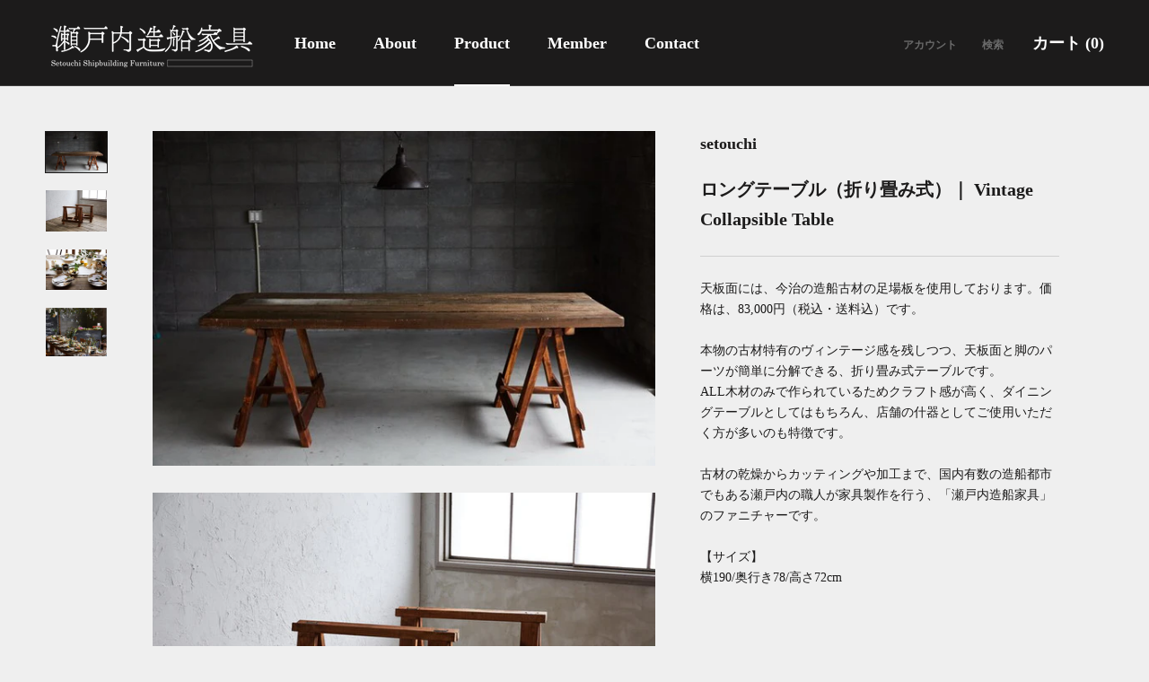

--- FILE ---
content_type: text/html; charset=utf-8
request_url: https://setouchi-upcycle.jp/collections/setouchi-furniture/products/vintage-collapsible-table
body_size: 20788
content:
<!doctype html>

<html class="no-js" lang="ja">
  <head>
    <meta charset="utf-8"> 
    <meta http-equiv="X-UA-Compatible" content="IE=edge,chrome=1">
    <meta name="viewport" content="width=device-width, initial-scale=1.0, height=device-height, minimum-scale=1.0, maximum-scale=1.0">
    <meta name="theme-color" content="">

    <title>
      ロングテーブル（折り畳み式）｜ Vintage Collapsible Table &ndash; 瀬戸内造船家具
    </title><meta name="description" content="天板面には、今治の造船古材の足場板を使用しております。価格は、83,000円（税込・送料込）です。本物の古材特有のヴィンテージ感を残しつつ、天板面と脚のパーツが簡単に分解できる、折り畳み式テーブルです。ALL木材のみで作られているためクラフト感が高く、ダイニングテーブルとしてはもちろん、店舗の什器としてご使用いただく方が多いのも特徴です。古材の乾燥からカッティングや加工まで、国内有数の造船都市でもある瀬戸内の職人が家具製作を行う、「瀬戸内造船家具」のファニチャーです。【サイズ】横190/奥行き78/高さ72cm   【折り畳み式について】天板面と脚はそれぞれ、分解ができます。持ち運びしやすく簡単に設置できるため、イベント設営時のテー"><link rel="canonical" href="https://setouchi-upcycle.jp/products/vintage-collapsible-table"><link rel="shortcut icon" href="//setouchi-upcycle.jp/cdn/shop/files/ico_96x.png?v=1643353458" type="image/png"><meta property="og:type" content="product">
  <meta property="og:title" content="ロングテーブル（折り畳み式）｜ Vintage Collapsible Table"><meta property="og:image" content="http://setouchi-upcycle.jp/cdn/shop/products/it-5ec5f54ed179d-1200.jpg?v=1630299333">
    <meta property="og:image:secure_url" content="https://setouchi-upcycle.jp/cdn/shop/products/it-5ec5f54ed179d-1200.jpg?v=1630299333">
    <meta property="og:image:width" content="640">
    <meta property="og:image:height" content="426"><meta property="product:price:amount" content="83,000">
  <meta property="product:price:currency" content="JPY"><meta property="og:description" content="天板面には、今治の造船古材の足場板を使用しております。価格は、83,000円（税込・送料込）です。本物の古材特有のヴィンテージ感を残しつつ、天板面と脚のパーツが簡単に分解できる、折り畳み式テーブルです。ALL木材のみで作られているためクラフト感が高く、ダイニングテーブルとしてはもちろん、店舗の什器としてご使用いただく方が多いのも特徴です。古材の乾燥からカッティングや加工まで、国内有数の造船都市でもある瀬戸内の職人が家具製作を行う、「瀬戸内造船家具」のファニチャーです。【サイズ】横190/奥行き78/高さ72cm   【折り畳み式について】天板面と脚はそれぞれ、分解ができます。持ち運びしやすく簡単に設置できるため、イベント設営時のテー"><meta property="og:url" content="https://setouchi-upcycle.jp/products/vintage-collapsible-table">
<meta property="og:site_name" content="瀬戸内造船家具"><meta name="twitter:card" content="summary"><meta name="twitter:title" content="ロングテーブル（折り畳み式）｜ Vintage Collapsible Table">
  <meta name="twitter:description" content="天板面には、今治の造船古材の足場板を使用しております。価格は、83,000円（税込・送料込）です。本物の古材特有のヴィンテージ感を残しつつ、天板面と脚のパーツが簡単に分解できる、折り畳み式テーブルです。ALL木材のみで作られているためクラフト感が高く、ダイニングテーブルとしてはもちろん、店舗の什器としてご使用いただく方が多いのも特徴です。古材の乾燥からカッティングや加工まで、国内有数の造船都市でもある瀬戸内の職人が家具製作を行う、「瀬戸内造船家具」のファニチャーです。【サイズ】横190/奥行き78/高さ72cm
 

【折り畳み式について】天板面と脚はそれぞれ、分解ができます。持ち運びしやすく簡単に設置できるため、イベント設営時のテーブルとしてご利用される方もいらっしゃいます。
【天板面について】折り畳み式スチールテーブルなどに比べ、古材特有のクラフト感や存在感が出るため、特に雰囲気を重視されるイベントなどでは大変重宝致します。ご購入はこちらまで→　https://www.iichi.com/shop/contena
">
  <meta name="twitter:image" content="https://setouchi-upcycle.jp/cdn/shop/products/it-5ec5f54ed179d-1200_600x600_crop_center.jpg?v=1630299333">
    <style>
  @font-face {
  font-family: "Noto Serif";
  font-weight: 700;
  font-style: normal;
  font-display: fallback;
  src: url("//setouchi-upcycle.jp/cdn/fonts/noto_serif/notoserif_n7.d275fb7cbb6b6809702719ab47b39e5200c4f530.woff2") format("woff2"),
       url("//setouchi-upcycle.jp/cdn/fonts/noto_serif/notoserif_n7.0386ee49bd94b3b26da3580808c2d97c2a1d2d82.woff") format("woff");
}

  

  
  
  

  :root {
    --heading-font-family : "Noto Serif", serif;
    --heading-font-weight : 700;
    --heading-font-style  : normal;

    --text-font-family : "New York", Iowan Old Style, Apple Garamond, Baskerville, Times New Roman, Droid Serif, Times, Source Serif Pro, serif, Apple Color Emoji, Segoe UI Emoji, Segoe UI Symbol;
    --text-font-weight : 400;
    --text-font-style  : normal;

    --base-text-font-size   : 14px;
    --default-text-font-size: 14px;--background          : #efefef;
    --background-rgb      : 239, 239, 239;
    --light-background    : #ffffff;
    --light-background-rgb: 255, 255, 255;
    --heading-color       : #1c1b1b;
    --text-color          : #1c1b1b;
    --text-color-rgb      : 28, 27, 27;
    --text-color-light    : #6a6a6a;
    --text-color-light-rgb: 106, 106, 106;
    --link-color          : #6a6a6a;
    --link-color-rgb      : 106, 106, 106;
    --border-color        : #cfcfcf;
    --border-color-rgb    : 207, 207, 207;

    --button-background    : #1c1b1b;
    --button-background-rgb: 28, 27, 27;
    --button-text-color    : #ffffff;

    --header-background       : #1c1b1b;
    --header-heading-color    : #ffffff;
    --header-light-text-color : #6a6a6a;
    --header-border-color     : #3e3d3d;

    --footer-background    : #ffffff;
    --footer-text-color    : #6a6a6a;
    --footer-heading-color : #1c1b1b;
    --footer-border-color  : #e9e9e9;

    --navigation-background      : #1c1b1b;
    --navigation-background-rgb  : 28, 27, 27;
    --navigation-text-color      : #ffffff;
    --navigation-text-color-light: rgba(255, 255, 255, 0.5);
    --navigation-border-color    : rgba(255, 255, 255, 0.25);

    --newsletter-popup-background     : #1c1b1b;
    --newsletter-popup-text-color     : #ffffff;
    --newsletter-popup-text-color-rgb : 255, 255, 255;

    --secondary-elements-background       : #1c1b1b;
    --secondary-elements-background-rgb   : 28, 27, 27;
    --secondary-elements-text-color       : #ffffff;
    --secondary-elements-text-color-light : rgba(255, 255, 255, 0.5);
    --secondary-elements-border-color     : rgba(255, 255, 255, 0.25);

    --product-sale-price-color    : #f94c43;
    --product-sale-price-color-rgb: 249, 76, 67;

    /* Shopify related variables */
    --payment-terms-background-color: #efefef;

    /* Products */

    --horizontal-spacing-four-products-per-row: 60px;
        --horizontal-spacing-two-products-per-row : 60px;

    --vertical-spacing-four-products-per-row: 60px;
        --vertical-spacing-two-products-per-row : 75px;

    /* Animation */
    --drawer-transition-timing: cubic-bezier(0.645, 0.045, 0.355, 1);
    --header-base-height: 80px; /* We set a default for browsers that do not support CSS variables */

    /* Cursors */
    --cursor-zoom-in-svg    : url(//setouchi-upcycle.jp/cdn/shop/t/2/assets/cursor-zoom-in.svg?v=170532930330058140181629952384);
    --cursor-zoom-in-2x-svg : url(//setouchi-upcycle.jp/cdn/shop/t/2/assets/cursor-zoom-in-2x.svg?v=56685658183649387561629952384);
  }
</style>

<script>
  // IE11 does not have support for CSS variables, so we have to polyfill them
  if (!(((window || {}).CSS || {}).supports && window.CSS.supports('(--a: 0)'))) {
    const script = document.createElement('script');
    script.type = 'text/javascript';
    script.src = 'https://cdn.jsdelivr.net/npm/css-vars-ponyfill@2';
    script.onload = function() {
      cssVars({});
    };

    document.getElementsByTagName('head')[0].appendChild(script);
  }
</script>

    <script>window.performance && window.performance.mark && window.performance.mark('shopify.content_for_header.start');</script><meta id="shopify-digital-wallet" name="shopify-digital-wallet" content="/59057209505/digital_wallets/dialog">
<meta name="shopify-checkout-api-token" content="5c8f90c43c0544a83b7857f9adfec885">
<link rel="alternate" type="application/json+oembed" href="https://setouchi-upcycle.jp/products/vintage-collapsible-table.oembed">
<script async="async" src="/checkouts/internal/preloads.js?locale=ja-JP"></script>
<link rel="preconnect" href="https://shop.app" crossorigin="anonymous">
<script async="async" src="https://shop.app/checkouts/internal/preloads.js?locale=ja-JP&shop_id=59057209505" crossorigin="anonymous"></script>
<script id="apple-pay-shop-capabilities" type="application/json">{"shopId":59057209505,"countryCode":"JP","currencyCode":"JPY","merchantCapabilities":["supports3DS"],"merchantId":"gid:\/\/shopify\/Shop\/59057209505","merchantName":"瀬戸内造船家具","requiredBillingContactFields":["postalAddress","email","phone"],"requiredShippingContactFields":["postalAddress","email","phone"],"shippingType":"shipping","supportedNetworks":["visa","masterCard","amex","jcb","discover"],"total":{"type":"pending","label":"瀬戸内造船家具","amount":"1.00"},"shopifyPaymentsEnabled":true,"supportsSubscriptions":true}</script>
<script id="shopify-features" type="application/json">{"accessToken":"5c8f90c43c0544a83b7857f9adfec885","betas":["rich-media-storefront-analytics"],"domain":"setouchi-upcycle.jp","predictiveSearch":false,"shopId":59057209505,"locale":"ja"}</script>
<script>var Shopify = Shopify || {};
Shopify.shop = "setouchi.myshopify.com";
Shopify.locale = "ja";
Shopify.currency = {"active":"JPY","rate":"1.0"};
Shopify.country = "JP";
Shopify.theme = {"name":"Prestige","id":126301667489,"schema_name":"Prestige","schema_version":"5.1.2","theme_store_id":855,"role":"main"};
Shopify.theme.handle = "null";
Shopify.theme.style = {"id":null,"handle":null};
Shopify.cdnHost = "setouchi-upcycle.jp/cdn";
Shopify.routes = Shopify.routes || {};
Shopify.routes.root = "/";</script>
<script type="module">!function(o){(o.Shopify=o.Shopify||{}).modules=!0}(window);</script>
<script>!function(o){function n(){var o=[];function n(){o.push(Array.prototype.slice.apply(arguments))}return n.q=o,n}var t=o.Shopify=o.Shopify||{};t.loadFeatures=n(),t.autoloadFeatures=n()}(window);</script>
<script>
  window.ShopifyPay = window.ShopifyPay || {};
  window.ShopifyPay.apiHost = "shop.app\/pay";
  window.ShopifyPay.redirectState = null;
</script>
<script id="shop-js-analytics" type="application/json">{"pageType":"product"}</script>
<script defer="defer" async type="module" src="//setouchi-upcycle.jp/cdn/shopifycloud/shop-js/modules/v2/client.init-shop-cart-sync_PyU3Cxph.ja.esm.js"></script>
<script defer="defer" async type="module" src="//setouchi-upcycle.jp/cdn/shopifycloud/shop-js/modules/v2/chunk.common_3XpQ5sgE.esm.js"></script>
<script type="module">
  await import("//setouchi-upcycle.jp/cdn/shopifycloud/shop-js/modules/v2/client.init-shop-cart-sync_PyU3Cxph.ja.esm.js");
await import("//setouchi-upcycle.jp/cdn/shopifycloud/shop-js/modules/v2/chunk.common_3XpQ5sgE.esm.js");

  window.Shopify.SignInWithShop?.initShopCartSync?.({"fedCMEnabled":true,"windoidEnabled":true});

</script>
<script>
  window.Shopify = window.Shopify || {};
  if (!window.Shopify.featureAssets) window.Shopify.featureAssets = {};
  window.Shopify.featureAssets['shop-js'] = {"shop-cart-sync":["modules/v2/client.shop-cart-sync_iBe2HkXL.ja.esm.js","modules/v2/chunk.common_3XpQ5sgE.esm.js"],"init-fed-cm":["modules/v2/client.init-fed-cm_4nT_o4d8.ja.esm.js","modules/v2/chunk.common_3XpQ5sgE.esm.js"],"init-windoid":["modules/v2/client.init-windoid_qVCuPx85.ja.esm.js","modules/v2/chunk.common_3XpQ5sgE.esm.js"],"shop-cash-offers":["modules/v2/client.shop-cash-offers_xgnxIoYx.ja.esm.js","modules/v2/chunk.common_3XpQ5sgE.esm.js","modules/v2/chunk.modal_CDmZwZ67.esm.js"],"shop-button":["modules/v2/client.shop-button_D-AUf6XJ.ja.esm.js","modules/v2/chunk.common_3XpQ5sgE.esm.js"],"init-shop-email-lookup-coordinator":["modules/v2/client.init-shop-email-lookup-coordinator_CoiRXg_f.ja.esm.js","modules/v2/chunk.common_3XpQ5sgE.esm.js"],"shop-toast-manager":["modules/v2/client.shop-toast-manager_2q6-qtse.ja.esm.js","modules/v2/chunk.common_3XpQ5sgE.esm.js"],"shop-login-button":["modules/v2/client.shop-login-button_jJCllpG3.ja.esm.js","modules/v2/chunk.common_3XpQ5sgE.esm.js","modules/v2/chunk.modal_CDmZwZ67.esm.js"],"avatar":["modules/v2/client.avatar_BTnouDA3.ja.esm.js"],"init-shop-cart-sync":["modules/v2/client.init-shop-cart-sync_PyU3Cxph.ja.esm.js","modules/v2/chunk.common_3XpQ5sgE.esm.js"],"pay-button":["modules/v2/client.pay-button_DUSCSBhc.ja.esm.js","modules/v2/chunk.common_3XpQ5sgE.esm.js"],"init-shop-for-new-customer-accounts":["modules/v2/client.init-shop-for-new-customer-accounts_CQaxpM10.ja.esm.js","modules/v2/client.shop-login-button_jJCllpG3.ja.esm.js","modules/v2/chunk.common_3XpQ5sgE.esm.js","modules/v2/chunk.modal_CDmZwZ67.esm.js"],"init-customer-accounts-sign-up":["modules/v2/client.init-customer-accounts-sign-up_C8nXD2V_.ja.esm.js","modules/v2/client.shop-login-button_jJCllpG3.ja.esm.js","modules/v2/chunk.common_3XpQ5sgE.esm.js","modules/v2/chunk.modal_CDmZwZ67.esm.js"],"shop-follow-button":["modules/v2/client.shop-follow-button_Cpw2kC42.ja.esm.js","modules/v2/chunk.common_3XpQ5sgE.esm.js","modules/v2/chunk.modal_CDmZwZ67.esm.js"],"checkout-modal":["modules/v2/client.checkout-modal_eFi38ufj.ja.esm.js","modules/v2/chunk.common_3XpQ5sgE.esm.js","modules/v2/chunk.modal_CDmZwZ67.esm.js"],"init-customer-accounts":["modules/v2/client.init-customer-accounts_DjqcXQGc.ja.esm.js","modules/v2/client.shop-login-button_jJCllpG3.ja.esm.js","modules/v2/chunk.common_3XpQ5sgE.esm.js","modules/v2/chunk.modal_CDmZwZ67.esm.js"],"lead-capture":["modules/v2/client.lead-capture_CdXRTdfz.ja.esm.js","modules/v2/chunk.common_3XpQ5sgE.esm.js","modules/v2/chunk.modal_CDmZwZ67.esm.js"],"shop-login":["modules/v2/client.shop-login_C-CHoYGE.ja.esm.js","modules/v2/chunk.common_3XpQ5sgE.esm.js","modules/v2/chunk.modal_CDmZwZ67.esm.js"],"payment-terms":["modules/v2/client.payment-terms_cWctAF1p.ja.esm.js","modules/v2/chunk.common_3XpQ5sgE.esm.js","modules/v2/chunk.modal_CDmZwZ67.esm.js"]};
</script>
<script>(function() {
  var isLoaded = false;
  function asyncLoad() {
    if (isLoaded) return;
    isLoaded = true;
    var urls = ["https:\/\/static.klaviyo.com\/onsite\/js\/klaviyo.js?company_id=YwqYVL\u0026shop=setouchi.myshopify.com","https:\/\/static.klaviyo.com\/onsite\/js\/klaviyo.js?company_id=YwqYVL\u0026shop=setouchi.myshopify.com"];
    for (var i = 0; i < urls.length; i++) {
      var s = document.createElement('script');
      s.type = 'text/javascript';
      s.async = true;
      s.src = urls[i];
      var x = document.getElementsByTagName('script')[0];
      x.parentNode.insertBefore(s, x);
    }
  };
  if(window.attachEvent) {
    window.attachEvent('onload', asyncLoad);
  } else {
    window.addEventListener('load', asyncLoad, false);
  }
})();</script>
<script id="__st">var __st={"a":59057209505,"offset":32400,"reqid":"5925bcee-8b5e-4a5e-a03a-b0d756f35c90-1768881159","pageurl":"setouchi-upcycle.jp\/collections\/setouchi-furniture\/products\/vintage-collapsible-table","u":"e6ef59739dec","p":"product","rtyp":"product","rid":6950006358177};</script>
<script>window.ShopifyPaypalV4VisibilityTracking = true;</script>
<script id="captcha-bootstrap">!function(){'use strict';const t='contact',e='account',n='new_comment',o=[[t,t],['blogs',n],['comments',n],[t,'customer']],c=[[e,'customer_login'],[e,'guest_login'],[e,'recover_customer_password'],[e,'create_customer']],r=t=>t.map((([t,e])=>`form[action*='/${t}']:not([data-nocaptcha='true']) input[name='form_type'][value='${e}']`)).join(','),a=t=>()=>t?[...document.querySelectorAll(t)].map((t=>t.form)):[];function s(){const t=[...o],e=r(t);return a(e)}const i='password',u='form_key',d=['recaptcha-v3-token','g-recaptcha-response','h-captcha-response',i],f=()=>{try{return window.sessionStorage}catch{return}},m='__shopify_v',_=t=>t.elements[u];function p(t,e,n=!1){try{const o=window.sessionStorage,c=JSON.parse(o.getItem(e)),{data:r}=function(t){const{data:e,action:n}=t;return t[m]||n?{data:e,action:n}:{data:t,action:n}}(c);for(const[e,n]of Object.entries(r))t.elements[e]&&(t.elements[e].value=n);n&&o.removeItem(e)}catch(o){console.error('form repopulation failed',{error:o})}}const l='form_type',E='cptcha';function T(t){t.dataset[E]=!0}const w=window,h=w.document,L='Shopify',v='ce_forms',y='captcha';let A=!1;((t,e)=>{const n=(g='f06e6c50-85a8-45c8-87d0-21a2b65856fe',I='https://cdn.shopify.com/shopifycloud/storefront-forms-hcaptcha/ce_storefront_forms_captcha_hcaptcha.v1.5.2.iife.js',D={infoText:'hCaptchaによる保護',privacyText:'プライバシー',termsText:'利用規約'},(t,e,n)=>{const o=w[L][v],c=o.bindForm;if(c)return c(t,g,e,D).then(n);var r;o.q.push([[t,g,e,D],n]),r=I,A||(h.body.append(Object.assign(h.createElement('script'),{id:'captcha-provider',async:!0,src:r})),A=!0)});var g,I,D;w[L]=w[L]||{},w[L][v]=w[L][v]||{},w[L][v].q=[],w[L][y]=w[L][y]||{},w[L][y].protect=function(t,e){n(t,void 0,e),T(t)},Object.freeze(w[L][y]),function(t,e,n,w,h,L){const[v,y,A,g]=function(t,e,n){const i=e?o:[],u=t?c:[],d=[...i,...u],f=r(d),m=r(i),_=r(d.filter((([t,e])=>n.includes(e))));return[a(f),a(m),a(_),s()]}(w,h,L),I=t=>{const e=t.target;return e instanceof HTMLFormElement?e:e&&e.form},D=t=>v().includes(t);t.addEventListener('submit',(t=>{const e=I(t);if(!e)return;const n=D(e)&&!e.dataset.hcaptchaBound&&!e.dataset.recaptchaBound,o=_(e),c=g().includes(e)&&(!o||!o.value);(n||c)&&t.preventDefault(),c&&!n&&(function(t){try{if(!f())return;!function(t){const e=f();if(!e)return;const n=_(t);if(!n)return;const o=n.value;o&&e.removeItem(o)}(t);const e=Array.from(Array(32),(()=>Math.random().toString(36)[2])).join('');!function(t,e){_(t)||t.append(Object.assign(document.createElement('input'),{type:'hidden',name:u})),t.elements[u].value=e}(t,e),function(t,e){const n=f();if(!n)return;const o=[...t.querySelectorAll(`input[type='${i}']`)].map((({name:t})=>t)),c=[...d,...o],r={};for(const[a,s]of new FormData(t).entries())c.includes(a)||(r[a]=s);n.setItem(e,JSON.stringify({[m]:1,action:t.action,data:r}))}(t,e)}catch(e){console.error('failed to persist form',e)}}(e),e.submit())}));const S=(t,e)=>{t&&!t.dataset[E]&&(n(t,e.some((e=>e===t))),T(t))};for(const o of['focusin','change'])t.addEventListener(o,(t=>{const e=I(t);D(e)&&S(e,y())}));const B=e.get('form_key'),M=e.get(l),P=B&&M;t.addEventListener('DOMContentLoaded',(()=>{const t=y();if(P)for(const e of t)e.elements[l].value===M&&p(e,B);[...new Set([...A(),...v().filter((t=>'true'===t.dataset.shopifyCaptcha))])].forEach((e=>S(e,t)))}))}(h,new URLSearchParams(w.location.search),n,t,e,['guest_login'])})(!0,!0)}();</script>
<script integrity="sha256-4kQ18oKyAcykRKYeNunJcIwy7WH5gtpwJnB7kiuLZ1E=" data-source-attribution="shopify.loadfeatures" defer="defer" src="//setouchi-upcycle.jp/cdn/shopifycloud/storefront/assets/storefront/load_feature-a0a9edcb.js" crossorigin="anonymous"></script>
<script crossorigin="anonymous" defer="defer" src="//setouchi-upcycle.jp/cdn/shopifycloud/storefront/assets/shopify_pay/storefront-65b4c6d7.js?v=20250812"></script>
<script data-source-attribution="shopify.dynamic_checkout.dynamic.init">var Shopify=Shopify||{};Shopify.PaymentButton=Shopify.PaymentButton||{isStorefrontPortableWallets:!0,init:function(){window.Shopify.PaymentButton.init=function(){};var t=document.createElement("script");t.src="https://setouchi-upcycle.jp/cdn/shopifycloud/portable-wallets/latest/portable-wallets.ja.js",t.type="module",document.head.appendChild(t)}};
</script>
<script data-source-attribution="shopify.dynamic_checkout.buyer_consent">
  function portableWalletsHideBuyerConsent(e){var t=document.getElementById("shopify-buyer-consent"),n=document.getElementById("shopify-subscription-policy-button");t&&n&&(t.classList.add("hidden"),t.setAttribute("aria-hidden","true"),n.removeEventListener("click",e))}function portableWalletsShowBuyerConsent(e){var t=document.getElementById("shopify-buyer-consent"),n=document.getElementById("shopify-subscription-policy-button");t&&n&&(t.classList.remove("hidden"),t.removeAttribute("aria-hidden"),n.addEventListener("click",e))}window.Shopify?.PaymentButton&&(window.Shopify.PaymentButton.hideBuyerConsent=portableWalletsHideBuyerConsent,window.Shopify.PaymentButton.showBuyerConsent=portableWalletsShowBuyerConsent);
</script>
<script data-source-attribution="shopify.dynamic_checkout.cart.bootstrap">document.addEventListener("DOMContentLoaded",(function(){function t(){return document.querySelector("shopify-accelerated-checkout-cart, shopify-accelerated-checkout")}if(t())Shopify.PaymentButton.init();else{new MutationObserver((function(e,n){t()&&(Shopify.PaymentButton.init(),n.disconnect())})).observe(document.body,{childList:!0,subtree:!0})}}));
</script>
<link id="shopify-accelerated-checkout-styles" rel="stylesheet" media="screen" href="https://setouchi-upcycle.jp/cdn/shopifycloud/portable-wallets/latest/accelerated-checkout-backwards-compat.css" crossorigin="anonymous">
<style id="shopify-accelerated-checkout-cart">
        #shopify-buyer-consent {
  margin-top: 1em;
  display: inline-block;
  width: 100%;
}

#shopify-buyer-consent.hidden {
  display: none;
}

#shopify-subscription-policy-button {
  background: none;
  border: none;
  padding: 0;
  text-decoration: underline;
  font-size: inherit;
  cursor: pointer;
}

#shopify-subscription-policy-button::before {
  box-shadow: none;
}

      </style>

<script>window.performance && window.performance.mark && window.performance.mark('shopify.content_for_header.end');</script>

    <link rel="stylesheet" href="//setouchi-upcycle.jp/cdn/shop/t/2/assets/theme.css?v=77920646677764766261645790036">

    <script>// This allows to expose several variables to the global scope, to be used in scripts
      window.theme = {
        pageType: "product",
        moneyFormat: "¥{{amount_no_decimals}}",
        moneyWithCurrencyFormat: "¥{{amount_no_decimals}}",
        productImageSize: "natural",
        searchMode: "product,article",
        showPageTransition: false,
        showElementStaggering: false,
        showImageZooming: false
      };

      window.routes = {
        rootUrl: "\/",
        rootUrlWithoutSlash: '',
        cartUrl: "\/cart",
        cartAddUrl: "\/cart\/add",
        cartChangeUrl: "\/cart\/change",
        searchUrl: "\/search",
        productRecommendationsUrl: "\/recommendations\/products"
      };

      window.languages = {
        cartAddNote: "注文メモを追加",
        cartEditNote: "注文メモを変更",
        productImageLoadingError: "この画像を読み込めませんでした。 ページをリロードしてください。",
        productFormAddToCart: "カートに追加する",
        productFormUnavailable: "お取り扱いできません",
        productFormSoldOut: "売り切れ",
        shippingEstimatorOneResult: "1つのオプションが利用可能：",
        shippingEstimatorMoreResults: "{{count}}つのオプションが利用可能：",
        shippingEstimatorNoResults: "配送が見つかりませんでした"
      };

      window.lazySizesConfig = {
        loadHidden: false,
        hFac: 0.5,
        expFactor: 2,
        ricTimeout: 150,
        lazyClass: 'Image--lazyLoad',
        loadingClass: 'Image--lazyLoading',
        loadedClass: 'Image--lazyLoaded'
      };

      document.documentElement.className = document.documentElement.className.replace('no-js', 'js');
      document.documentElement.style.setProperty('--window-height', window.innerHeight + 'px');

      // We do a quick detection of some features (we could use Modernizr but for so little...)
      (function() {
        document.documentElement.className += ((window.CSS && window.CSS.supports('(position: sticky) or (position: -webkit-sticky)')) ? ' supports-sticky' : ' no-supports-sticky');
        document.documentElement.className += (window.matchMedia('(-moz-touch-enabled: 1), (hover: none)')).matches ? ' no-supports-hover' : ' supports-hover';
      }());
    </script>

    <script src="//setouchi-upcycle.jp/cdn/shop/t/2/assets/lazysizes.min.js?v=174358363404432586981629952367" async></script><script src="https://polyfill-fastly.net/v3/polyfill.min.js?unknown=polyfill&features=fetch,Element.prototype.closest,Element.prototype.remove,Element.prototype.classList,Array.prototype.includes,Array.prototype.fill,Object.assign,CustomEvent,IntersectionObserver,IntersectionObserverEntry,URL" defer></script>
    <script src="//setouchi-upcycle.jp/cdn/shop/t/2/assets/libs.min.js?v=26178543184394469741629952367" defer></script>
    <script src="//setouchi-upcycle.jp/cdn/shop/t/2/assets/theme.min.js?v=144225149179817331231647250677" defer></script>
    <script src="//setouchi-upcycle.jp/cdn/shop/t/2/assets/custom.js?v=183944157590872491501629952368" defer></script>

    <script>
      (function () {
        window.onpageshow = function() {
          if (window.theme.showPageTransition) {
            var pageTransition = document.querySelector('.PageTransition');

            if (pageTransition) {
              pageTransition.style.visibility = 'visible';
              pageTransition.style.opacity = '0';
            }
          }

          // When the page is loaded from the cache, we have to reload the cart content
          document.documentElement.dispatchEvent(new CustomEvent('cart:refresh', {
            bubbles: true
          }));
        };
      })();
    </script>

    
  <script type="application/ld+json">
  {
    "@context": "http://schema.org",
    "@type": "Product",
    "offers": [{
          "@type": "Offer",
          "name": "Default Title",
          "availability":"https://schema.org/InStock",
          "price": 83000.0,
          "priceCurrency": "JPY",
          "priceValidUntil": "2026-01-30","url": "/products/vintage-collapsible-table?variant=40720327999649"
        }
],
    "brand": {
      "name": "setouchi"
    },
    "name": "ロングテーブル（折り畳み式）｜ Vintage Collapsible Table",
    "description": "天板面には、今治の造船古材の足場板を使用しております。価格は、83,000円（税込・送料込）です。本物の古材特有のヴィンテージ感を残しつつ、天板面と脚のパーツが簡単に分解できる、折り畳み式テーブルです。ALL木材のみで作られているためクラフト感が高く、ダイニングテーブルとしてはもちろん、店舗の什器としてご使用いただく方が多いのも特徴です。古材の乾燥からカッティングや加工まで、国内有数の造船都市でもある瀬戸内の職人が家具製作を行う、「瀬戸内造船家具」のファニチャーです。【サイズ】横190\/奥行き78\/高さ72cm\n \n\n【折り畳み式について】天板面と脚はそれぞれ、分解ができます。持ち運びしやすく簡単に設置できるため、イベント設営時のテーブルとしてご利用される方もいらっしゃいます。\n【天板面について】折り畳み式スチールテーブルなどに比べ、古材特有のクラフト感や存在感が出るため、特に雰囲気を重視されるイベントなどでは大変重宝致します。ご購入はこちらまで→　https:\/\/www.iichi.com\/shop\/contena\n",
    "category": "",
    "url": "/products/vintage-collapsible-table",
    "sku": "",
    "image": {
      "@type": "ImageObject",
      "url": "https://setouchi-upcycle.jp/cdn/shop/products/it-5ec5f54ed179d-1200_1024x.jpg?v=1630299333",
      "image": "https://setouchi-upcycle.jp/cdn/shop/products/it-5ec5f54ed179d-1200_1024x.jpg?v=1630299333",
      "name": "ロングテーブル（折り畳み式）｜ Vintage Collapsible Table",
      "width": "1024",
      "height": "1024"
    }
  }
  </script>



  <script type="application/ld+json">
  {
    "@context": "http://schema.org",
    "@type": "BreadcrumbList",
  "itemListElement": [{
      "@type": "ListItem",
      "position": 1,
      "name": "Translation missing: ja.general.breadcrumb.home",
      "item": "https://setouchi-upcycle.jp"
    },{
          "@type": "ListItem",
          "position": 2,
          "name": "瀬戸内造船家具",
          "item": "https://setouchi-upcycle.jp/collections/setouchi-furniture"
        }, {
          "@type": "ListItem",
          "position": 3,
          "name": "ロングテーブル（折り畳み式）｜ Vintage Collapsible Table",
          "item": "https://setouchi-upcycle.jp/collections/setouchi-furniture/products/vintage-collapsible-table"
        }]
  }
  </script>

  <link href="https://monorail-edge.shopifysvc.com" rel="dns-prefetch">
<script>(function(){if ("sendBeacon" in navigator && "performance" in window) {try {var session_token_from_headers = performance.getEntriesByType('navigation')[0].serverTiming.find(x => x.name == '_s').description;} catch {var session_token_from_headers = undefined;}var session_cookie_matches = document.cookie.match(/_shopify_s=([^;]*)/);var session_token_from_cookie = session_cookie_matches && session_cookie_matches.length === 2 ? session_cookie_matches[1] : "";var session_token = session_token_from_headers || session_token_from_cookie || "";function handle_abandonment_event(e) {var entries = performance.getEntries().filter(function(entry) {return /monorail-edge.shopifysvc.com/.test(entry.name);});if (!window.abandonment_tracked && entries.length === 0) {window.abandonment_tracked = true;var currentMs = Date.now();var navigation_start = performance.timing.navigationStart;var payload = {shop_id: 59057209505,url: window.location.href,navigation_start,duration: currentMs - navigation_start,session_token,page_type: "product"};window.navigator.sendBeacon("https://monorail-edge.shopifysvc.com/v1/produce", JSON.stringify({schema_id: "online_store_buyer_site_abandonment/1.1",payload: payload,metadata: {event_created_at_ms: currentMs,event_sent_at_ms: currentMs}}));}}window.addEventListener('pagehide', handle_abandonment_event);}}());</script>
<script id="web-pixels-manager-setup">(function e(e,d,r,n,o){if(void 0===o&&(o={}),!Boolean(null===(a=null===(i=window.Shopify)||void 0===i?void 0:i.analytics)||void 0===a?void 0:a.replayQueue)){var i,a;window.Shopify=window.Shopify||{};var t=window.Shopify;t.analytics=t.analytics||{};var s=t.analytics;s.replayQueue=[],s.publish=function(e,d,r){return s.replayQueue.push([e,d,r]),!0};try{self.performance.mark("wpm:start")}catch(e){}var l=function(){var e={modern:/Edge?\/(1{2}[4-9]|1[2-9]\d|[2-9]\d{2}|\d{4,})\.\d+(\.\d+|)|Firefox\/(1{2}[4-9]|1[2-9]\d|[2-9]\d{2}|\d{4,})\.\d+(\.\d+|)|Chrom(ium|e)\/(9{2}|\d{3,})\.\d+(\.\d+|)|(Maci|X1{2}).+ Version\/(15\.\d+|(1[6-9]|[2-9]\d|\d{3,})\.\d+)([,.]\d+|)( \(\w+\)|)( Mobile\/\w+|) Safari\/|Chrome.+OPR\/(9{2}|\d{3,})\.\d+\.\d+|(CPU[ +]OS|iPhone[ +]OS|CPU[ +]iPhone|CPU IPhone OS|CPU iPad OS)[ +]+(15[._]\d+|(1[6-9]|[2-9]\d|\d{3,})[._]\d+)([._]\d+|)|Android:?[ /-](13[3-9]|1[4-9]\d|[2-9]\d{2}|\d{4,})(\.\d+|)(\.\d+|)|Android.+Firefox\/(13[5-9]|1[4-9]\d|[2-9]\d{2}|\d{4,})\.\d+(\.\d+|)|Android.+Chrom(ium|e)\/(13[3-9]|1[4-9]\d|[2-9]\d{2}|\d{4,})\.\d+(\.\d+|)|SamsungBrowser\/([2-9]\d|\d{3,})\.\d+/,legacy:/Edge?\/(1[6-9]|[2-9]\d|\d{3,})\.\d+(\.\d+|)|Firefox\/(5[4-9]|[6-9]\d|\d{3,})\.\d+(\.\d+|)|Chrom(ium|e)\/(5[1-9]|[6-9]\d|\d{3,})\.\d+(\.\d+|)([\d.]+$|.*Safari\/(?![\d.]+ Edge\/[\d.]+$))|(Maci|X1{2}).+ Version\/(10\.\d+|(1[1-9]|[2-9]\d|\d{3,})\.\d+)([,.]\d+|)( \(\w+\)|)( Mobile\/\w+|) Safari\/|Chrome.+OPR\/(3[89]|[4-9]\d|\d{3,})\.\d+\.\d+|(CPU[ +]OS|iPhone[ +]OS|CPU[ +]iPhone|CPU IPhone OS|CPU iPad OS)[ +]+(10[._]\d+|(1[1-9]|[2-9]\d|\d{3,})[._]\d+)([._]\d+|)|Android:?[ /-](13[3-9]|1[4-9]\d|[2-9]\d{2}|\d{4,})(\.\d+|)(\.\d+|)|Mobile Safari.+OPR\/([89]\d|\d{3,})\.\d+\.\d+|Android.+Firefox\/(13[5-9]|1[4-9]\d|[2-9]\d{2}|\d{4,})\.\d+(\.\d+|)|Android.+Chrom(ium|e)\/(13[3-9]|1[4-9]\d|[2-9]\d{2}|\d{4,})\.\d+(\.\d+|)|Android.+(UC? ?Browser|UCWEB|U3)[ /]?(15\.([5-9]|\d{2,})|(1[6-9]|[2-9]\d|\d{3,})\.\d+)\.\d+|SamsungBrowser\/(5\.\d+|([6-9]|\d{2,})\.\d+)|Android.+MQ{2}Browser\/(14(\.(9|\d{2,})|)|(1[5-9]|[2-9]\d|\d{3,})(\.\d+|))(\.\d+|)|K[Aa][Ii]OS\/(3\.\d+|([4-9]|\d{2,})\.\d+)(\.\d+|)/},d=e.modern,r=e.legacy,n=navigator.userAgent;return n.match(d)?"modern":n.match(r)?"legacy":"unknown"}(),u="modern"===l?"modern":"legacy",c=(null!=n?n:{modern:"",legacy:""})[u],f=function(e){return[e.baseUrl,"/wpm","/b",e.hashVersion,"modern"===e.buildTarget?"m":"l",".js"].join("")}({baseUrl:d,hashVersion:r,buildTarget:u}),m=function(e){var d=e.version,r=e.bundleTarget,n=e.surface,o=e.pageUrl,i=e.monorailEndpoint;return{emit:function(e){var a=e.status,t=e.errorMsg,s=(new Date).getTime(),l=JSON.stringify({metadata:{event_sent_at_ms:s},events:[{schema_id:"web_pixels_manager_load/3.1",payload:{version:d,bundle_target:r,page_url:o,status:a,surface:n,error_msg:t},metadata:{event_created_at_ms:s}}]});if(!i)return console&&console.warn&&console.warn("[Web Pixels Manager] No Monorail endpoint provided, skipping logging."),!1;try{return self.navigator.sendBeacon.bind(self.navigator)(i,l)}catch(e){}var u=new XMLHttpRequest;try{return u.open("POST",i,!0),u.setRequestHeader("Content-Type","text/plain"),u.send(l),!0}catch(e){return console&&console.warn&&console.warn("[Web Pixels Manager] Got an unhandled error while logging to Monorail."),!1}}}}({version:r,bundleTarget:l,surface:e.surface,pageUrl:self.location.href,monorailEndpoint:e.monorailEndpoint});try{o.browserTarget=l,function(e){var d=e.src,r=e.async,n=void 0===r||r,o=e.onload,i=e.onerror,a=e.sri,t=e.scriptDataAttributes,s=void 0===t?{}:t,l=document.createElement("script"),u=document.querySelector("head"),c=document.querySelector("body");if(l.async=n,l.src=d,a&&(l.integrity=a,l.crossOrigin="anonymous"),s)for(var f in s)if(Object.prototype.hasOwnProperty.call(s,f))try{l.dataset[f]=s[f]}catch(e){}if(o&&l.addEventListener("load",o),i&&l.addEventListener("error",i),u)u.appendChild(l);else{if(!c)throw new Error("Did not find a head or body element to append the script");c.appendChild(l)}}({src:f,async:!0,onload:function(){if(!function(){var e,d;return Boolean(null===(d=null===(e=window.Shopify)||void 0===e?void 0:e.analytics)||void 0===d?void 0:d.initialized)}()){var d=window.webPixelsManager.init(e)||void 0;if(d){var r=window.Shopify.analytics;r.replayQueue.forEach((function(e){var r=e[0],n=e[1],o=e[2];d.publishCustomEvent(r,n,o)})),r.replayQueue=[],r.publish=d.publishCustomEvent,r.visitor=d.visitor,r.initialized=!0}}},onerror:function(){return m.emit({status:"failed",errorMsg:"".concat(f," has failed to load")})},sri:function(e){var d=/^sha384-[A-Za-z0-9+/=]+$/;return"string"==typeof e&&d.test(e)}(c)?c:"",scriptDataAttributes:o}),m.emit({status:"loading"})}catch(e){m.emit({status:"failed",errorMsg:(null==e?void 0:e.message)||"Unknown error"})}}})({shopId: 59057209505,storefrontBaseUrl: "https://setouchi-upcycle.jp",extensionsBaseUrl: "https://extensions.shopifycdn.com/cdn/shopifycloud/web-pixels-manager",monorailEndpoint: "https://monorail-edge.shopifysvc.com/unstable/produce_batch",surface: "storefront-renderer",enabledBetaFlags: ["2dca8a86"],webPixelsConfigList: [{"id":"shopify-app-pixel","configuration":"{}","eventPayloadVersion":"v1","runtimeContext":"STRICT","scriptVersion":"0450","apiClientId":"shopify-pixel","type":"APP","privacyPurposes":["ANALYTICS","MARKETING"]},{"id":"shopify-custom-pixel","eventPayloadVersion":"v1","runtimeContext":"LAX","scriptVersion":"0450","apiClientId":"shopify-pixel","type":"CUSTOM","privacyPurposes":["ANALYTICS","MARKETING"]}],isMerchantRequest: false,initData: {"shop":{"name":"瀬戸内造船家具","paymentSettings":{"currencyCode":"JPY"},"myshopifyDomain":"setouchi.myshopify.com","countryCode":"JP","storefrontUrl":"https:\/\/setouchi-upcycle.jp"},"customer":null,"cart":null,"checkout":null,"productVariants":[{"price":{"amount":83000.0,"currencyCode":"JPY"},"product":{"title":"ロングテーブル（折り畳み式）｜ Vintage Collapsible Table","vendor":"setouchi","id":"6950006358177","untranslatedTitle":"ロングテーブル（折り畳み式）｜ Vintage Collapsible Table","url":"\/products\/vintage-collapsible-table","type":""},"id":"40720327999649","image":{"src":"\/\/setouchi-upcycle.jp\/cdn\/shop\/products\/it-5ec5f54ed179d-1200.jpg?v=1630299333"},"sku":"","title":"Default Title","untranslatedTitle":"Default Title"}],"purchasingCompany":null},},"https://setouchi-upcycle.jp/cdn","fcfee988w5aeb613cpc8e4bc33m6693e112",{"modern":"","legacy":""},{"shopId":"59057209505","storefrontBaseUrl":"https:\/\/setouchi-upcycle.jp","extensionBaseUrl":"https:\/\/extensions.shopifycdn.com\/cdn\/shopifycloud\/web-pixels-manager","surface":"storefront-renderer","enabledBetaFlags":"[\"2dca8a86\"]","isMerchantRequest":"false","hashVersion":"fcfee988w5aeb613cpc8e4bc33m6693e112","publish":"custom","events":"[[\"page_viewed\",{}],[\"product_viewed\",{\"productVariant\":{\"price\":{\"amount\":83000.0,\"currencyCode\":\"JPY\"},\"product\":{\"title\":\"ロングテーブル（折り畳み式）｜ Vintage Collapsible Table\",\"vendor\":\"setouchi\",\"id\":\"6950006358177\",\"untranslatedTitle\":\"ロングテーブル（折り畳み式）｜ Vintage Collapsible Table\",\"url\":\"\/products\/vintage-collapsible-table\",\"type\":\"\"},\"id\":\"40720327999649\",\"image\":{\"src\":\"\/\/setouchi-upcycle.jp\/cdn\/shop\/products\/it-5ec5f54ed179d-1200.jpg?v=1630299333\"},\"sku\":\"\",\"title\":\"Default Title\",\"untranslatedTitle\":\"Default Title\"}}]]"});</script><script>
  window.ShopifyAnalytics = window.ShopifyAnalytics || {};
  window.ShopifyAnalytics.meta = window.ShopifyAnalytics.meta || {};
  window.ShopifyAnalytics.meta.currency = 'JPY';
  var meta = {"product":{"id":6950006358177,"gid":"gid:\/\/shopify\/Product\/6950006358177","vendor":"setouchi","type":"","handle":"vintage-collapsible-table","variants":[{"id":40720327999649,"price":8300000,"name":"ロングテーブル（折り畳み式）｜ Vintage Collapsible Table","public_title":null,"sku":""}],"remote":false},"page":{"pageType":"product","resourceType":"product","resourceId":6950006358177,"requestId":"5925bcee-8b5e-4a5e-a03a-b0d756f35c90-1768881159"}};
  for (var attr in meta) {
    window.ShopifyAnalytics.meta[attr] = meta[attr];
  }
</script>
<script class="analytics">
  (function () {
    var customDocumentWrite = function(content) {
      var jquery = null;

      if (window.jQuery) {
        jquery = window.jQuery;
      } else if (window.Checkout && window.Checkout.$) {
        jquery = window.Checkout.$;
      }

      if (jquery) {
        jquery('body').append(content);
      }
    };

    var hasLoggedConversion = function(token) {
      if (token) {
        return document.cookie.indexOf('loggedConversion=' + token) !== -1;
      }
      return false;
    }

    var setCookieIfConversion = function(token) {
      if (token) {
        var twoMonthsFromNow = new Date(Date.now());
        twoMonthsFromNow.setMonth(twoMonthsFromNow.getMonth() + 2);

        document.cookie = 'loggedConversion=' + token + '; expires=' + twoMonthsFromNow;
      }
    }

    var trekkie = window.ShopifyAnalytics.lib = window.trekkie = window.trekkie || [];
    if (trekkie.integrations) {
      return;
    }
    trekkie.methods = [
      'identify',
      'page',
      'ready',
      'track',
      'trackForm',
      'trackLink'
    ];
    trekkie.factory = function(method) {
      return function() {
        var args = Array.prototype.slice.call(arguments);
        args.unshift(method);
        trekkie.push(args);
        return trekkie;
      };
    };
    for (var i = 0; i < trekkie.methods.length; i++) {
      var key = trekkie.methods[i];
      trekkie[key] = trekkie.factory(key);
    }
    trekkie.load = function(config) {
      trekkie.config = config || {};
      trekkie.config.initialDocumentCookie = document.cookie;
      var first = document.getElementsByTagName('script')[0];
      var script = document.createElement('script');
      script.type = 'text/javascript';
      script.onerror = function(e) {
        var scriptFallback = document.createElement('script');
        scriptFallback.type = 'text/javascript';
        scriptFallback.onerror = function(error) {
                var Monorail = {
      produce: function produce(monorailDomain, schemaId, payload) {
        var currentMs = new Date().getTime();
        var event = {
          schema_id: schemaId,
          payload: payload,
          metadata: {
            event_created_at_ms: currentMs,
            event_sent_at_ms: currentMs
          }
        };
        return Monorail.sendRequest("https://" + monorailDomain + "/v1/produce", JSON.stringify(event));
      },
      sendRequest: function sendRequest(endpointUrl, payload) {
        // Try the sendBeacon API
        if (window && window.navigator && typeof window.navigator.sendBeacon === 'function' && typeof window.Blob === 'function' && !Monorail.isIos12()) {
          var blobData = new window.Blob([payload], {
            type: 'text/plain'
          });

          if (window.navigator.sendBeacon(endpointUrl, blobData)) {
            return true;
          } // sendBeacon was not successful

        } // XHR beacon

        var xhr = new XMLHttpRequest();

        try {
          xhr.open('POST', endpointUrl);
          xhr.setRequestHeader('Content-Type', 'text/plain');
          xhr.send(payload);
        } catch (e) {
          console.log(e);
        }

        return false;
      },
      isIos12: function isIos12() {
        return window.navigator.userAgent.lastIndexOf('iPhone; CPU iPhone OS 12_') !== -1 || window.navigator.userAgent.lastIndexOf('iPad; CPU OS 12_') !== -1;
      }
    };
    Monorail.produce('monorail-edge.shopifysvc.com',
      'trekkie_storefront_load_errors/1.1',
      {shop_id: 59057209505,
      theme_id: 126301667489,
      app_name: "storefront",
      context_url: window.location.href,
      source_url: "//setouchi-upcycle.jp/cdn/s/trekkie.storefront.cd680fe47e6c39ca5d5df5f0a32d569bc48c0f27.min.js"});

        };
        scriptFallback.async = true;
        scriptFallback.src = '//setouchi-upcycle.jp/cdn/s/trekkie.storefront.cd680fe47e6c39ca5d5df5f0a32d569bc48c0f27.min.js';
        first.parentNode.insertBefore(scriptFallback, first);
      };
      script.async = true;
      script.src = '//setouchi-upcycle.jp/cdn/s/trekkie.storefront.cd680fe47e6c39ca5d5df5f0a32d569bc48c0f27.min.js';
      first.parentNode.insertBefore(script, first);
    };
    trekkie.load(
      {"Trekkie":{"appName":"storefront","development":false,"defaultAttributes":{"shopId":59057209505,"isMerchantRequest":null,"themeId":126301667489,"themeCityHash":"796016183816067473","contentLanguage":"ja","currency":"JPY","eventMetadataId":"e43fa475-9f41-47ca-9f90-9d53b746b46d"},"isServerSideCookieWritingEnabled":true,"monorailRegion":"shop_domain","enabledBetaFlags":["65f19447"]},"Session Attribution":{},"S2S":{"facebookCapiEnabled":false,"source":"trekkie-storefront-renderer","apiClientId":580111}}
    );

    var loaded = false;
    trekkie.ready(function() {
      if (loaded) return;
      loaded = true;

      window.ShopifyAnalytics.lib = window.trekkie;

      var originalDocumentWrite = document.write;
      document.write = customDocumentWrite;
      try { window.ShopifyAnalytics.merchantGoogleAnalytics.call(this); } catch(error) {};
      document.write = originalDocumentWrite;

      window.ShopifyAnalytics.lib.page(null,{"pageType":"product","resourceType":"product","resourceId":6950006358177,"requestId":"5925bcee-8b5e-4a5e-a03a-b0d756f35c90-1768881159","shopifyEmitted":true});

      var match = window.location.pathname.match(/checkouts\/(.+)\/(thank_you|post_purchase)/)
      var token = match? match[1]: undefined;
      if (!hasLoggedConversion(token)) {
        setCookieIfConversion(token);
        window.ShopifyAnalytics.lib.track("Viewed Product",{"currency":"JPY","variantId":40720327999649,"productId":6950006358177,"productGid":"gid:\/\/shopify\/Product\/6950006358177","name":"ロングテーブル（折り畳み式）｜ Vintage Collapsible Table","price":"83000","sku":"","brand":"setouchi","variant":null,"category":"","nonInteraction":true,"remote":false},undefined,undefined,{"shopifyEmitted":true});
      window.ShopifyAnalytics.lib.track("monorail:\/\/trekkie_storefront_viewed_product\/1.1",{"currency":"JPY","variantId":40720327999649,"productId":6950006358177,"productGid":"gid:\/\/shopify\/Product\/6950006358177","name":"ロングテーブル（折り畳み式）｜ Vintage Collapsible Table","price":"83000","sku":"","brand":"setouchi","variant":null,"category":"","nonInteraction":true,"remote":false,"referer":"https:\/\/setouchi-upcycle.jp\/collections\/setouchi-furniture\/products\/vintage-collapsible-table"});
      }
    });


        var eventsListenerScript = document.createElement('script');
        eventsListenerScript.async = true;
        eventsListenerScript.src = "//setouchi-upcycle.jp/cdn/shopifycloud/storefront/assets/shop_events_listener-3da45d37.js";
        document.getElementsByTagName('head')[0].appendChild(eventsListenerScript);

})();</script>
<script
  defer
  src="https://setouchi-upcycle.jp/cdn/shopifycloud/perf-kit/shopify-perf-kit-3.0.4.min.js"
  data-application="storefront-renderer"
  data-shop-id="59057209505"
  data-render-region="gcp-us-central1"
  data-page-type="product"
  data-theme-instance-id="126301667489"
  data-theme-name="Prestige"
  data-theme-version="5.1.2"
  data-monorail-region="shop_domain"
  data-resource-timing-sampling-rate="10"
  data-shs="true"
  data-shs-beacon="true"
  data-shs-export-with-fetch="true"
  data-shs-logs-sample-rate="1"
  data-shs-beacon-endpoint="https://setouchi-upcycle.jp/api/collect"
></script>
</head><body class="prestige--v4 features--heading-normal  template-product">
    <a class="PageSkipLink u-visually-hidden" href="#main">スキップしてコンテンツに移動する</a>
    <span class="LoadingBar"></span>
    <div class="PageOverlay"></div><div id="shopify-section-popup" class="shopify-section"></div>
    <div id="shopify-section-sidebar-menu" class="shopify-section"><section id="sidebar-menu" class="SidebarMenu Drawer Drawer--small Drawer--fromLeft" aria-hidden="true" data-section-id="sidebar-menu" data-section-type="sidebar-menu">
    <header class="Drawer__Header" data-drawer-animated-left>
      <button class="Drawer__Close Icon-Wrapper--clickable" data-action="close-drawer" data-drawer-id="sidebar-menu" aria-label="メニューをを閉じる"><svg class="Icon Icon--close" role="presentation" viewBox="0 0 16 14">
      <path d="M15 0L1 14m14 0L1 0" stroke="currentColor" fill="none" fill-rule="evenodd"></path>
    </svg></button>
    </header>

    <div class="Drawer__Content">
      <div class="Drawer__Main" data-drawer-animated-left data-scrollable>
        <div class="Drawer__Container">
          <nav class="SidebarMenu__Nav SidebarMenu__Nav--primary" aria-label="サイドメニュー"><div class="Collapsible"><a href="/" class="Collapsible__Button Heading Link Link--primary u-h6">Home</a></div><div class="Collapsible"><a href="/pages/about" class="Collapsible__Button Heading Link Link--primary u-h6">About</a></div><div class="Collapsible"><a href="/collections/setouchi-furniture" class="Collapsible__Button Heading Link Link--primary u-h6">Product</a></div><div class="Collapsible"><a href="/pages/project_member" class="Collapsible__Button Heading Link Link--primary u-h6">Member</a></div><div class="Collapsible"><a href="/pages/contact" class="Collapsible__Button Heading Link Link--primary u-h6">Contact</a></div></nav><nav class="SidebarMenu__Nav SidebarMenu__Nav--secondary">
            <ul class="Linklist Linklist--spacingLoose"><li class="Linklist__Item">
                  <a href="/account" class="Text--subdued Link Link--primary">アカウント</a>
                </li></ul>
          </nav>
        </div>
      </div></div>
</section>

</div>
<div id="sidebar-cart" class="Drawer Drawer--fromRight" aria-hidden="true" data-section-id="cart" data-section-type="cart" data-section-settings='{
  "type": "page",
  "itemCount": 0,
  "drawer": true,
  "hasShippingEstimator": false
}'>
  <div class="Drawer__Header Drawer__Header--bordered Drawer__Container">
      <span class="Drawer__Title Heading u-h4">カート</span>

      <button class="Drawer__Close Icon-Wrapper--clickable" data-action="close-drawer" data-drawer-id="sidebar-cart" aria-label="カートを閉じる"><svg class="Icon Icon--close" role="presentation" viewBox="0 0 16 14">
      <path d="M15 0L1 14m14 0L1 0" stroke="currentColor" fill="none" fill-rule="evenodd"></path>
    </svg></button>
  </div>

  <form class="Cart Drawer__Content" action="/cart" method="POST" novalidate>
    <div class="Drawer__Main" data-scrollable><p class="Cart__Empty Heading u-h5">カート内に商品がありません。</p></div></form>
</div>
<div class="PageContainer">
      <div id="shopify-section-announcement" class="shopify-section"></div>
      <div id="shopify-section-header" class="shopify-section shopify-section--header"><div id="Search" class="Search" aria-hidden="true">
  <div class="Search__Inner">
    <div class="Search__SearchBar">
      <form action="/search" name="GET" role="search" class="Search__Form">
        <div class="Search__InputIconWrapper">
          <span class="hidden-tablet-and-up"><svg class="Icon Icon--search" role="presentation" viewBox="0 0 18 17">
      <g transform="translate(1 1)" stroke="currentColor" fill="none" fill-rule="evenodd" stroke-linecap="square">
        <path d="M16 16l-5.0752-5.0752"></path>
        <circle cx="6.4" cy="6.4" r="6.4"></circle>
      </g>
    </svg></span>
          <span class="hidden-phone"><svg class="Icon Icon--search-desktop" role="presentation" viewBox="0 0 21 21">
      <g transform="translate(1 1)" stroke="currentColor" stroke-width="2" fill="none" fill-rule="evenodd" stroke-linecap="square">
        <path d="M18 18l-5.7096-5.7096"></path>
        <circle cx="7.2" cy="7.2" r="7.2"></circle>
      </g>
    </svg></span>
        </div>

        <input type="search" class="Search__Input Heading" name="q" autocomplete="off" autocorrect="off" autocapitalize="off" aria-label="検索する" placeholder="検索する" autofocus>
        <input type="hidden" name="type" value="product">
      </form>

      <button class="Search__Close Link Link--primary" data-action="close-search" aria-label="検索を閉じる"><svg class="Icon Icon--close" role="presentation" viewBox="0 0 16 14">
      <path d="M15 0L1 14m14 0L1 0" stroke="currentColor" fill="none" fill-rule="evenodd"></path>
    </svg></button>
    </div>

    <div class="Search__Results" aria-hidden="true"><div class="PageLayout PageLayout--breakLap">
          <div class="PageLayout__Section"></div>
          <div class="PageLayout__Section PageLayout__Section--secondary"></div>
        </div></div>
  </div>
</div><header id="section-header"
        class="Header Header--logoLeft   "
        data-section-id="header"
        data-section-type="header"
        data-section-settings='{
  "navigationStyle": "logoLeft",
  "hasTransparentHeader": false,
  "isSticky": true
}'
        role="banner">
  <div class="Header__Wrapper">
    <div class="Header__FlexItem Header__FlexItem--fill">
      <button class="Header__Icon Icon-Wrapper Icon-Wrapper--clickable hidden-desk" aria-expanded="false" data-action="open-drawer" data-drawer-id="sidebar-menu" aria-label="メニューを開く">
        <span class="hidden-tablet-and-up"><svg class="Icon Icon--nav" role="presentation" viewBox="0 0 20 14">
      <path d="M0 14v-1h20v1H0zm0-7.5h20v1H0v-1zM0 0h20v1H0V0z" fill="currentColor"></path>
    </svg></span>
        <span class="hidden-phone"><svg class="Icon Icon--nav-desktop" role="presentation" viewBox="0 0 24 16">
      <path d="M0 15.985v-2h24v2H0zm0-9h24v2H0v-2zm0-7h24v2H0v-2z" fill="currentColor"></path>
    </svg></span>
      </button><nav class="Header__MainNav hidden-pocket hidden-lap" aria-label="メインメニュー">
          <ul class="HorizontalList HorizontalList--spacingExtraLoose"><li class="HorizontalList__Item " >
                <a href="/" class="Heading u-h6">Home<span class="Header__LinkSpacer">Home</span></a></li><li class="HorizontalList__Item " >
                <a href="/pages/about" class="Heading u-h6">About<span class="Header__LinkSpacer">About</span></a></li><li class="HorizontalList__Item is-active" >
                <a href="/collections/setouchi-furniture" class="Heading u-h6">Product<span class="Header__LinkSpacer">Product</span></a></li><li class="HorizontalList__Item " >
                <a href="/pages/project_member" class="Heading u-h6">Member<span class="Header__LinkSpacer">Member</span></a></li><li class="HorizontalList__Item " >
                <a href="/pages/contact" class="Heading u-h6">Contact<span class="Header__LinkSpacer">Contact</span></a></li></ul>
        </nav></div><div class="Header__FlexItem Header__FlexItem--logo"><div class="Header__Logo"><a href="/" class="Header__LogoLink"><img class="Header__LogoImage Header__LogoImage--primary"
               src="//setouchi-upcycle.jp/cdn/shop/files/setouchi_240x.png?v=1634800659"
               srcset="//setouchi-upcycle.jp/cdn/shop/files/setouchi_240x.png?v=1634800659 1x, //setouchi-upcycle.jp/cdn/shop/files/setouchi_240x@2x.png?v=1634800659 2x"
               width="1542"
               height="384"
               alt="瀬戸内造船家具"></a></div></div>

    <div class="Header__FlexItem Header__FlexItem--fill"><nav class="Header__SecondaryNav hidden-phone">
          <ul class="HorizontalList HorizontalList--spacingLoose hidden-pocket hidden-lap"><li class="HorizontalList__Item">
                <a href="/account" class="Heading Link Link--primary Text--subdued u-h8">アカウント</a>
              </li><li class="HorizontalList__Item">
              <a href="/search" class="Heading Link Link--primary Text--subdued u-h8" data-action="toggle-search">検索</a>
            </li>

            <li class="HorizontalList__Item">
              <a href="/cart" class="Heading u-h6" >カート (<span class="Header__CartCount">0</span>)</a>
            </li>
          </ul>
        </nav><a href="/search" class="Header__Icon Icon-Wrapper Icon-Wrapper--clickable hidden-desk" data-action="toggle-search" aria-label="検索">
        <span class="hidden-tablet-and-up"><svg class="Icon Icon--search" role="presentation" viewBox="0 0 18 17">
      <g transform="translate(1 1)" stroke="currentColor" fill="none" fill-rule="evenodd" stroke-linecap="square">
        <path d="M16 16l-5.0752-5.0752"></path>
        <circle cx="6.4" cy="6.4" r="6.4"></circle>
      </g>
    </svg></span>
        <span class="hidden-phone"><svg class="Icon Icon--search-desktop" role="presentation" viewBox="0 0 21 21">
      <g transform="translate(1 1)" stroke="currentColor" stroke-width="2" fill="none" fill-rule="evenodd" stroke-linecap="square">
        <path d="M18 18l-5.7096-5.7096"></path>
        <circle cx="7.2" cy="7.2" r="7.2"></circle>
      </g>
    </svg></span>
      </a>

      <a href="/cart" class="Header__Icon Icon-Wrapper Icon-Wrapper--clickable hidden-desk" >
        <span class="hidden-tablet-and-up"><svg class="Icon Icon--cart" role="presentation" viewBox="0 0 17 20">
      <path d="M0 20V4.995l1 .006v.015l4-.002V4c0-2.484 1.274-4 3.5-4C10.518 0 12 1.48 12 4v1.012l5-.003v.985H1V19h15V6.005h1V20H0zM11 4.49C11 2.267 10.507 1 8.5 1 6.5 1 6 2.27 6 4.49V5l5-.002V4.49z" fill="currentColor"></path>
    </svg></span>
        <span class="hidden-phone"><svg class="Icon Icon--cart-desktop" role="presentation" viewBox="0 0 19 23">
      <path d="M0 22.985V5.995L2 6v.03l17-.014v16.968H0zm17-15H2v13h15v-13zm-5-2.882c0-2.04-.493-3.203-2.5-3.203-2 0-2.5 1.164-2.5 3.203v.912H5V4.647C5 1.19 7.274 0 9.5 0 11.517 0 14 1.354 14 4.647v1.368h-2v-.912z" fill="currentColor"></path>
    </svg></span>
        <span class="Header__CartDot "></span>
      </a>
    </div>
  </div>


</header>

<style>:root {
      --use-sticky-header: 1;
      --use-unsticky-header: 0;
    }

    .shopify-section--header {
      position: -webkit-sticky;
      position: sticky;
    }.Header__LogoImage {
      max-width: 240px;
    }

    @media screen and (max-width: 640px) {
      .Header__LogoImage {
        max-width: 150px;
      }
    }:root {
      --header-is-not-transparent: 1;
      --header-is-transparent: 0;
    }</style>

<script>
  document.documentElement.style.setProperty('--header-height', document.getElementById('shopify-section-header').offsetHeight + 'px');
</script>

</div>

      <main id="main" role="main">
        <div id="shopify-section-template--14971756609697__main" class="shopify-section shopify-section--bordered"><script>
  // To power the recently viewed products section, we save the ID of the product inside the local storage
  (() => {
    let items = JSON.parse(localStorage.getItem('recentlyViewedProducts') || '[]');

    // We check if the current product already exists, and if it does not, we add it at the start
    if (!items.includes(6950006358177)) {
      items.unshift(6950006358177);
    }

    // Then, we save the current product into the local storage, by keeping only the 8 most recent
    try {
      localStorage.setItem('recentlyViewedProducts', JSON.stringify(items.slice(0, 8)));
    } catch (error) {
      // Do nothing, this may happen in Safari in incognito mode
    }
  })();
</script>

<section class="Product Product--large" data-section-id="template--14971756609697__main" data-section-type="product" data-section-settings='{
  "enableHistoryState": true,
  "templateSuffix": "coming-soon",
  "showInventoryQuantity": false,
  "showSku": false,
  "stackProductImages": true,
  "showThumbnails": true,
  "enableVideoLooping": false,
  "inventoryQuantityThreshold": 0,
  "showPriceInButton": null,
  "enableImageZoom": true,
  "showPaymentButton": null,
  "useAjaxCart": false
}'>
  <div class="Product__Wrapper"><div class="Product__Gallery Product__Gallery--stack Product__Gallery--withThumbnails">
        <span id="ProductGallery" class="Anchor"></span><div class="Product__ActionList hidden-lap-and-up ">
            <div class="Product__ActionItem hidden-lap-and-up">
          <button class="RoundButton RoundButton--small RoundButton--flat" aria-label="拡大する" data-action="open-product-zoom"><svg class="Icon Icon--plus" role="presentation" viewBox="0 0 16 16">
      <g stroke="currentColor" fill="none" fill-rule="evenodd" stroke-linecap="square">
        <path d="M8,1 L8,15"></path>
        <path d="M1,8 L15,8"></path>
      </g>
    </svg></button>
        </div><div class="Product__ActionItem hidden-lap-and-up">
          <button class="RoundButton RoundButton--small RoundButton--flat" data-action="toggle-social-share" data-animate-bottom aria-expanded="false">
            <span class="RoundButton__PrimaryState"><svg class="Icon Icon--share" role="presentation" viewBox="0 0 24 24">
      <g stroke="currentColor" fill="none" fill-rule="evenodd" stroke-width="1.5">
        <path d="M8.6,10.2 L15.4,6.8"></path>
        <path d="M8.6,13.7 L15.4,17.1"></path>
        <circle stroke-linecap="square" cx="5" cy="12" r="4"></circle>
        <circle stroke-linecap="square" cx="19" cy="5" r="4"></circle>
        <circle stroke-linecap="square" cx="19" cy="19" r="4"></circle>
      </g>
    </svg></span>
            <span class="RoundButton__SecondaryState"><svg class="Icon Icon--close" role="presentation" viewBox="0 0 16 14">
      <path d="M15 0L1 14m14 0L1 0" stroke="currentColor" fill="none" fill-rule="evenodd"></path>
    </svg></span>
          </button><div class="Product__ShareList" aria-hidden="true">
            <a class="Product__ShareItem" href="https://www.facebook.com/sharer.php?u=https://setouchi-upcycle.jp/products/vintage-collapsible-table" target="_blank" rel="noopener"><svg class="Icon Icon--facebook" viewBox="0 0 9 17">
      <path d="M5.842 17V9.246h2.653l.398-3.023h-3.05v-1.93c0-.874.246-1.47 1.526-1.47H9V.118C8.718.082 7.75 0 6.623 0 4.27 0 2.66 1.408 2.66 3.994v2.23H0v3.022h2.66V17h3.182z"></path>
    </svg>Facebook</a>
            <a class="Product__ShareItem" href="https://pinterest.com/pin/create/button/?url=https://setouchi-upcycle.jp/products/vintage-collapsible-table&media=https://setouchi-upcycle.jp/cdn/shop/products/it-5ec5f54ed179d-1200_1024x.jpg?v=1630299333&description=%E5%A4%A9%E6%9D%BF%E9%9D%A2%E3%81%AB%E3%81%AF%E3%80%81%E4%BB%8A%E6%B2%BB%E3%81%AE%E9%80%A0%E8%88%B9%E5%8F%A4%E6%9D%90%E3%81%AE%E8%B6%B3%E5%A0%B4%E6%9D%BF%E3%82%92%E4%BD%BF%E7%94%A8%E3%81%97%E3%81%A6%E3%81%8A%E3%82%8A%E3%81%BE%E3%81%99%E3%80%82%E4%BE%A1%E6%A0%BC%E3%81%AF%E3%80%8183,000%E5%86%86%EF%BC%88%E7%A8%8E%E8%BE%BC%E3%83%BB%E9%80%81%E6%96%99%E8%BE%BC%EF%BC%89%E3%81%A7%E3%81%99%E3%80%82%E6%9C%AC%E7%89%A9%E3%81%AE%E5%8F%A4%E6%9D%90%E7%89%B9%E6%9C%89%E3%81%AE%E3%83%B4%E3%82%A3%E3%83%B3%E3%83%86%E3%83%BC%E3%82%B8%E6%84%9F%E3%82%92%E6%AE%8B%E3%81%97%E3%81%A4%E3%81%A4%E3%80%81%E5%A4%A9%E6%9D%BF%E9%9D%A2%E3%81%A8%E8%84%9A%E3%81%AE%E3%83%91%E3%83%BC%E3%83%84%E3%81%8C%E7%B0%A1%E5%8D%98%E3%81%AB%E5%88%86%E8%A7%A3%E3%81%A7%E3%81%8D%E3%82%8B%E3%80%81%E6%8A%98%E3%82%8A%E7%95%B3%E3%81%BF%E5%BC%8F%E3%83%86%E3%83%BC%E3%83%96%E3%83%AB%E3%81%A7%E3%81%99%E3%80%82ALL%E6%9C%A8%E6%9D%90%E3%81%AE%E3%81%BF%E3%81%A7%E4%BD%9C%E3%82%89%E3%82%8C%E3%81%A6%E3%81%84%E3%82%8B%E3%81%9F%E3%82%81%E3%82%AF%E3%83%A9%E3%83%95%E3%83%88%E6%84%9F%E3%81%8C%E9%AB%98%E3%81%8F%E3%80%81%E3%83%80%E3%82%A4%E3%83%8B%E3%83%B3%E3%82%B0%E3%83%86%E3%83%BC%E3%83%96%E3%83%AB%E3%81%A8%E3%81%97%E3%81%A6%E3%81%AF%E3%82%82%E3%81%A1%E3%82%8D%E3%82%93%E3%80%81%E5%BA%97%E8%88%97%E3%81%AE%E4%BB%80%E5%99%A8%E3%81%A8%E3%81%97%E3%81%A6%E3%81%94%E4%BD%BF%E7%94%A8%E3%81%84%E3%81%9F%E3%81%A0%E3%81%8F%E6%96%B9%E3%81%8C%E5%A4%9A%E3%81%84%E3%81%AE%E3%82%82%E7%89%B9%E5%BE%B4%E3%81%A7%E3%81%99%E3%80%82%E5%8F%A4%E6%9D%90%E3%81%AE%E4%B9%BE%E7%87%A5%E3%81%8B%E3%82%89%E3%82%AB%E3%83%83%E3%83%86%E3%82%A3%E3%83%B3%E3%82%B0%E3%82%84%E5%8A%A0%E5%B7%A5%E3%81%BE%E3%81%A7%E3%80%81%E5%9B%BD%E5%86%85%E6%9C%89%E6%95%B0%E3%81%AE%E9%80%A0%E8%88%B9%E9%83%BD%E5%B8%82%E3%81%A7%E3%82%82%E3%81%82%E3%82%8B%E7%80%AC%E6%88%B8%E5%86%85%E3%81%AE%E8%81%B7%E4%BA%BA%E3%81%8C%E5%AE%B6%E5%85%B7%E8%A3%BD%E4%BD%9C%E3%82%92%E8%A1%8C%E3%81%86%E3%80%81%E3%80%8C%E7%80%AC%E6%88%B8%E5%86%85%E9%80%A0%E8%88%B9%E5%AE%B6%E5%85%B7%E3%80%8D%E3%81%AE%E3%83%95%E3%82%A1%E3%83%8B%E3%83%81%E3%83%A3%E3%83%BC%E3%81%A7%E3%81%99%E3%80%82%E3%80%90%E3%82%B5%E3%82%A4%E3%82%BA%E3%80%91%E6%A8%AA190/%E5%A5%A5%E8%A1%8C%E3%81%8D78/%E9%AB%98%E3%81%9572cm%0A%C2%A0%0A%0A%E3%80%90%E6%8A%98%E3%82%8A%E7%95%B3%E3%81%BF%E5%BC%8F%E3%81%AB%E3%81%A4%E3%81%84%E3%81%A6%E3%80%91%E5%A4%A9%E6%9D%BF%E9%9D%A2%E3%81%A8%E8%84%9A%E3%81%AF%E3%81%9D%E3%82%8C%E3%81%9E%E3%82%8C%E3%80%81%E5%88%86%E8%A7%A3%E3%81%8C%E3%81%A7%E3%81%8D%E3%81%BE%E3%81%99%E3%80%82%E6%8C%81%E3%81%A1%E9%81%8B%E3%81%B3%E3%81%97%E3%82%84%E3%81%99%E3%81%8F%E7%B0%A1%E5%8D%98%E3%81%AB%E8%A8%AD%E7%BD%AE%E3%81%A7%E3%81%8D%E3%82%8B%E3%81%9F%E3%82%81%E3%80%81%E3%82%A4%E3%83%99%E3%83%B3%E3%83%88%E8%A8%AD%E5%96%B6%E6%99%82%E3%81%AE%E3%83%86%E3%83%BC%E3%83%96%E3%83%AB%E3%81%A8%E3%81%97%E3%81%A6%E3%81%94%E5%88%A9%E7%94%A8%E3%81%95%E3%82%8C%E3%82%8B%E6%96%B9%E3%82%82%E3%81%84%E3%82%89%E3%81%A3%E3%81%97%E3%82%83%E3%81%84%E3%81%BE%E3%81%99%E3%80%82%0A%E3%80%90%E5%A4%A9%E6%9D%BF%E9%9D%A2%E3%81%AB%E3%81%A4%E3%81%84%E3%81%A6%E3%80%91%E6%8A%98%E3%82%8A%E7%95%B3%E3%81%BF%E5%BC%8F%E3%82%B9%E3%83%81%E3%83%BC%E3%83%AB%E3%83%86%E3%83%BC%E3%83%96%E3%83%AB%E3%81%AA%E3%81%A9%E3%81%AB%E6%AF%94%E3%81%B9%E3%80%81%E5%8F%A4%E6%9D%90%E7%89%B9%E6%9C%89%E3%81%AE%E3%82%AF%E3%83%A9%E3%83%95%E3%83%88%E6%84%9F%E3%82%84%E5%AD%98%E5%9C%A8%E6%84%9F%E3%81%8C%E5%87%BA%E3%82%8B%E3%81%9F%E3%82%81%E3%80%81%E7%89%B9%E3%81%AB%E9%9B%B0%E5%9B%B2%E6%B0%97%E3%82%92%E9%87%8D%E8%A6%96%E3%81%95%E3%82%8C%E3%82%8B%E3%82%A4%E3%83%99%E3%83%B3%E3%83%88%E3%81%AA%E3%81%A9%E3%81%A7%E3%81%AF%E5%A4%A7%E5%A4%89%E9%87%8D%E5%AE%9D%E8%87%B4%E3%81%97%E3%81%BE%E3%81%99%E3%80%82%E3%81%94%E8%B3%BC%E5%85%A5%E3%81%AF%E3%81%93%E3%81%A1%E3%82%89%E3%81%BE%E3%81%A7%E2%86%92%E3%80%80https://www.iichi.com/shop/contena%0A" target="_blank" rel="noopener"><svg class="Icon Icon--pinterest" role="presentation" viewBox="0 0 32 32">
      <path d="M16 0q3.25 0 6.208 1.271t5.104 3.417 3.417 5.104T32 16q0 4.333-2.146 8.021t-5.833 5.833T16 32q-2.375 0-4.542-.625 1.208-1.958 1.625-3.458l1.125-4.375q.417.792 1.542 1.396t2.375.604q2.5 0 4.479-1.438t3.063-3.937 1.083-5.625q0-3.708-2.854-6.437t-7.271-2.729q-2.708 0-4.958.917T8.042 8.689t-2.104 3.208-.729 3.479q0 2.167.812 3.792t2.438 2.292q.292.125.5.021t.292-.396q.292-1.042.333-1.292.167-.458-.208-.875-1.083-1.208-1.083-3.125 0-3.167 2.188-5.437t5.729-2.271q3.125 0 4.875 1.708t1.75 4.458q0 2.292-.625 4.229t-1.792 3.104-2.667 1.167q-1.25 0-2.042-.917t-.5-2.167q.167-.583.438-1.5t.458-1.563.354-1.396.167-1.25q0-1.042-.542-1.708t-1.583-.667q-1.292 0-2.167 1.188t-.875 2.979q0 .667.104 1.292t.229.917l.125.292q-1.708 7.417-2.083 8.708-.333 1.583-.25 3.708-4.292-1.917-6.938-5.875T0 16Q0 9.375 4.687 4.688T15.999.001z"></path>
    </svg>Pinterest</a>
            <a class="Product__ShareItem" href="https://twitter.com/share?text=ロングテーブル（折り畳み式）｜ Vintage Collapsible Table&url=https://setouchi-upcycle.jp/products/vintage-collapsible-table" target="_blank" rel="noopener"><svg class="Icon Icon--twitter" role="presentation" viewBox="0 0 32 26">
      <path d="M32 3.077c-1.1748.525-2.4433.8748-3.768 1.031 1.356-.8123 2.3932-2.0995 2.887-3.6305-1.2686.7498-2.6746 1.2997-4.168 1.5934C25.751.796 24.045.0025 22.158.0025c-3.6242 0-6.561 2.937-6.561 6.5612 0 .5124.0562 1.0123.1686 1.4935C10.3104 7.7822 5.474 5.1702 2.237 1.196c-.5624.9687-.8873 2.0997-.8873 3.2994 0 2.2746 1.156 4.2867 2.9182 5.4615-1.075-.0314-2.0872-.3313-2.9745-.8187v.0812c0 3.1806 2.262 5.8363 5.2677 6.4362-.55.15-1.131.2312-1.731.2312-.4248 0-.831-.0438-1.2372-.1188.8374 2.6057 3.262 4.5054 6.13 4.5616-2.2495 1.7622-5.074 2.812-8.1546 2.812-.531 0-1.0498-.0313-1.5684-.0938 2.912 1.8684 6.3613 2.9494 10.0668 2.9494 12.0726 0 18.6776-10.0043 18.6776-18.6776 0-.2874-.0063-.5686-.0188-.8498C30.0066 5.5514 31.119 4.3954 32 3.077z"></path>
    </svg>Twitter</a>
          </div>
        </div>
          </div><div class="Product__SlideshowNav Product__SlideshowNav--thumbnails">
                <div class="Product__SlideshowNavScroller"><a href="#Media23415656612001" data-offset="-25" data-focus-on-click data-media-id="23415656612001" class="Product__SlideshowNavImage AspectRatio is-selected" style="--aspect-ratio: 1.5023474178403755">
                        <img src="//setouchi-upcycle.jp/cdn/shop/products/it-5ec5f54ed179d-1200_160x.jpg?v=1630299333" alt="ロングテーブル（折り畳み式）｜ Vintage Collapsible Table"></a><a href="#Media23415656644769" data-offset="-25" data-focus-on-click data-media-id="23415656644769" class="Product__SlideshowNavImage AspectRatio " style="--aspect-ratio: 1.5023474178403755">
                        <img src="//setouchi-upcycle.jp/cdn/shop/products/it-5ee6f893c7955-1200_160x.jpg?v=1630299333" alt="ロングテーブル（折り畳み式）｜ Vintage Collapsible Table"></a><a href="#Media23415656677537" data-offset="-25" data-focus-on-click data-media-id="23415656677537" class="Product__SlideshowNavImage AspectRatio " style="--aspect-ratio: 1.5023474178403755">
                        <img src="//setouchi-upcycle.jp/cdn/shop/products/it-5ec5f54f59be4-1200_160x.jpg?v=1630299333" alt="ロングテーブル（折り畳み式）｜ Vintage Collapsible Table"></a><a href="#Media23415656710305" data-offset="-25" data-focus-on-click data-media-id="23415656710305" class="Product__SlideshowNavImage AspectRatio " style="--aspect-ratio: 1.2573673870333988">
                        <img src="//setouchi-upcycle.jp/cdn/shop/products/it-5ec5f54f30b29-1200_160x.png?v=1630299333" alt="ロングテーブル（折り畳み式）｜ Vintage Collapsible Table"></a></div>
              </div><div class="Product__SlideshowNav Product__SlideshowNav--dots">
                <div class="Product__SlideshowNavScroller"><a href="#Media23415656612001" data-offset="-25" data-focus-on-click class="Product__SlideshowNavDot is-selected"></a><a href="#Media23415656644769" data-offset="-25" data-focus-on-click class="Product__SlideshowNavDot "></a><a href="#Media23415656677537" data-offset="-25" data-focus-on-click class="Product__SlideshowNavDot "></a><a href="#Media23415656710305" data-offset="-25" data-focus-on-click class="Product__SlideshowNavDot "></a></div>
              </div><div class="Product__Slideshow Product__Slideshow--zoomable Carousel" data-flickity-config='{
          "prevNextButtons": false,
          "pageDots": false,
          "adaptiveHeight": true,
          "watchCSS": true,
          "dragThreshold": 8,
          "initialIndex": 0,
          "arrowShape": {"x0": 20, "x1": 60, "y1": 40, "x2": 60, "y2": 35, "x3": 25}
        }'>
          <div id="Media23415656612001" tabindex="0" class="Product__SlideItem Product__SlideItem--image Carousel__Cell is-selected" data-media-type="image" data-media-id="23415656612001" data-media-position="1" data-image-media-position="0">
              <div class="AspectRatio AspectRatio--withFallback" style="padding-bottom: 66.5625%; --aspect-ratio: 1.5023474178403755;">
                

                <img class="Image--lazyLoad Image--fadeIn" data-src="//setouchi-upcycle.jp/cdn/shop/products/it-5ec5f54ed179d-1200_{width}x.jpg?v=1630299333" data-widths="[200,400,600]" data-sizes="auto" data-expand="-100" alt="ロングテーブル（折り畳み式）｜ Vintage Collapsible Table" data-max-width="640" data-max-height="426" data-original-src="//setouchi-upcycle.jp/cdn/shop/products/it-5ec5f54ed179d-1200.jpg?v=1630299333">
                <span class="Image__Loader"></span>

                <noscript>
                  <img src="//setouchi-upcycle.jp/cdn/shop/products/it-5ec5f54ed179d-1200_800x.jpg?v=1630299333" alt="ロングテーブル（折り畳み式）｜ Vintage Collapsible Table">
                </noscript>
              </div>
            </div><div id="Media23415656644769" tabindex="0" class="Product__SlideItem Product__SlideItem--image Carousel__Cell " data-media-type="image" data-media-id="23415656644769" data-media-position="2" data-image-media-position="1">
              <div class="AspectRatio AspectRatio--withFallback" style="padding-bottom: 66.5625%; --aspect-ratio: 1.5023474178403755;">
                

                <img class="Image--lazyLoad Image--fadeIn" data-src="//setouchi-upcycle.jp/cdn/shop/products/it-5ee6f893c7955-1200_{width}x.jpg?v=1630299333" data-widths="[200,400,600]" data-sizes="auto" data-expand="-100" alt="ロングテーブル（折り畳み式）｜ Vintage Collapsible Table" data-max-width="640" data-max-height="426" data-original-src="//setouchi-upcycle.jp/cdn/shop/products/it-5ee6f893c7955-1200.jpg?v=1630299333">
                <span class="Image__Loader"></span>

                <noscript>
                  <img src="//setouchi-upcycle.jp/cdn/shop/products/it-5ee6f893c7955-1200_800x.jpg?v=1630299333" alt="ロングテーブル（折り畳み式）｜ Vintage Collapsible Table">
                </noscript>
              </div>
            </div><div id="Media23415656677537" tabindex="0" class="Product__SlideItem Product__SlideItem--image Carousel__Cell " data-media-type="image" data-media-id="23415656677537" data-media-position="3" data-image-media-position="2">
              <div class="AspectRatio AspectRatio--withFallback" style="padding-bottom: 66.5625%; --aspect-ratio: 1.5023474178403755;">
                

                <img class="Image--lazyLoad Image--fadeIn" data-src="//setouchi-upcycle.jp/cdn/shop/products/it-5ec5f54f59be4-1200_{width}x.jpg?v=1630299333" data-widths="[200,400,600]" data-sizes="auto" data-expand="-100" alt="ロングテーブル（折り畳み式）｜ Vintage Collapsible Table" data-max-width="640" data-max-height="426" data-original-src="//setouchi-upcycle.jp/cdn/shop/products/it-5ec5f54f59be4-1200.jpg?v=1630299333">
                <span class="Image__Loader"></span>

                <noscript>
                  <img src="//setouchi-upcycle.jp/cdn/shop/products/it-5ec5f54f59be4-1200_800x.jpg?v=1630299333" alt="ロングテーブル（折り畳み式）｜ Vintage Collapsible Table">
                </noscript>
              </div>
            </div><div id="Media23415656710305" tabindex="0" class="Product__SlideItem Product__SlideItem--image Carousel__Cell " data-media-type="image" data-media-id="23415656710305" data-media-position="4" data-image-media-position="3">
              <div class="AspectRatio AspectRatio--withFallback" style="padding-bottom: 79.53125%; --aspect-ratio: 1.2573673870333988;">
                

                <img class="Image--lazyLoad Image--fadeIn" data-src="//setouchi-upcycle.jp/cdn/shop/products/it-5ec5f54f30b29-1200_{width}x.png?v=1630299333" data-widths="[200,400,600]" data-sizes="auto" data-expand="-100" alt="ロングテーブル（折り畳み式）｜ Vintage Collapsible Table" data-max-width="640" data-max-height="509" data-original-src="//setouchi-upcycle.jp/cdn/shop/products/it-5ec5f54f30b29-1200.png?v=1630299333">
                <span class="Image__Loader"></span>

                <noscript>
                  <img src="//setouchi-upcycle.jp/cdn/shop/products/it-5ec5f54f30b29-1200_800x.png?v=1630299333" alt="ロングテーブル（折り畳み式）｜ Vintage Collapsible Table">
                </noscript>
              </div>
            </div>
        </div><div class="Product__SlideshowMobileNav hidden-lap-and-up">
            <button class="Product__SlideshowNavArrow Product__SlideshowNavArrow--previous" type="button" data-direction="previous" aria-label="前へ">
              <svg class="Icon Icon--media-arrow-left" role="presentation" viewBox="0 0 6 9">
      <path d="M5 8.5l-4-4 4-4" stroke="currentColor" fill="none" fill-rule="evenodd" stroke-linecap="square"></path>
    </svg>
            </button>

            <div class="flickity-page-dots"><button type="button" aria-label="1画像へ" class="dot is-selected" data-index="0"></button><button type="button" aria-label="2画像へ" class="dot " data-index="1"></button><button type="button" aria-label="3画像へ" class="dot " data-index="2"></button><button type="button" aria-label="4画像へ" class="dot " data-index="3"></button></div>

            <button class="Product__SlideshowNavArrow Product__SlideshowNavArrow--next" type="button" data-direction="next" aria-label="次へ">
              <svg class="Icon Icon--media-arrow-right" role="presentation" viewBox="0 0 6 9">
      <path d="M1 8.5l4-4-4-4" stroke="currentColor" fill="none" fill-rule="evenodd" stroke-linecap="square"></path>
    </svg>
            </button>
          </div></div><div class="Product__InfoWrapper">
      <div class="Product__Info ">
        <div class="Container"><form method="post" action="/cart/add" id="product_form_6950006358177" accept-charset="UTF-8" class="ProductForm" enctype="multipart/form-data"><input type="hidden" name="form_type" value="product" /><input type="hidden" name="utf8" value="✓" />
<script type="application/json" data-product-json>
  {
    "product": {"id":6950006358177,"title":"ロングテーブル（折り畳み式）｜ Vintage Collapsible Table","handle":"vintage-collapsible-table","description":"\u003cp\u003e\u003cspan data-mce-fragment=\"1\"\u003e天板面には、今治の造船古材の足場板を使用しております。価格は、83,000円（税込・送料込）です。\u003cbr\u003e\u003c\/span\u003e\u003cbr data-mce-fragment=\"1\"\u003e\u003cspan data-mce-fragment=\"1\"\u003e本物の古材特有のヴィンテージ感を残しつつ、天板面と脚のパーツが簡単に分解できる、折り畳み式テーブルです。\u003c\/span\u003e\u003cbr data-mce-fragment=\"1\"\u003e\u003cspan data-mce-fragment=\"1\"\u003eALL木材のみで作られているためクラフト感が高く、ダイニングテーブルとしてはもちろん、店舗の什器としてご使用いただく方が多いのも特徴です。\u003c\/span\u003e\u003cbr data-mce-fragment=\"1\"\u003e\u003cbr data-mce-fragment=\"1\"\u003e\u003cspan data-mce-fragment=\"1\"\u003e古材の乾燥からカッティングや加工まで、国内有数の造船都市でもある瀬戸内の職人が家具製作を行う、「瀬戸内造船家具」のファニチャーです。\u003c\/span\u003e\u003cbr data-mce-fragment=\"1\"\u003e\u003cbr data-mce-fragment=\"1\"\u003e\u003cspan data-mce-fragment=\"1\"\u003e【サイズ】\u003c\/span\u003e\u003cbr data-mce-fragment=\"1\"\u003e\u003cspan data-mce-fragment=\"1\"\u003e横190\/奥行き78\/高さ72cm\u003c\/span\u003e\u003c\/p\u003e\n\u003cp\u003e \u003c\/p\u003e\n\u003cdiv class=\"section\"\u003e\n\u003cp class=\"text\"\u003e【折り畳み式について】\u003cbr\u003e天板面と脚はそれぞれ、分解ができます。\u003cbr\u003e持ち運びしやすく簡単に設置できるため、イベント設営時のテーブルとしてご利用される方もいらっしゃいます。\u003c\/p\u003e\n\u003cp class=\"text\"\u003e\u003cspan\u003e【天板面について】\u003c\/span\u003e\u003cbr\u003e\u003cspan\u003e折り畳み式スチールテーブルなどに比べ、古材特有のクラフト感や存在感が出るため、特に雰囲気を重視されるイベントなどでは大変重宝致します。\u003cbr\u003e\u003cbr\u003eご購入はこちらまで→　\u003ca href=\"https:\/\/www.iichi.com\/shop\/contena\"\u003ehttps:\/\/www.iichi.com\/shop\/contena\u003c\/a\u003e\u003c\/span\u003e\u003c\/p\u003e\n\u003c\/div\u003e","published_at":"2021-09-02T13:18:13+09:00","created_at":"2021-08-30T13:55:31+09:00","vendor":"setouchi","type":"","tags":["瀬戸内造船家具"],"price":8300000,"price_min":8300000,"price_max":8300000,"available":true,"price_varies":false,"compare_at_price":null,"compare_at_price_min":0,"compare_at_price_max":0,"compare_at_price_varies":false,"variants":[{"id":40720327999649,"title":"Default Title","option1":"Default Title","option2":null,"option3":null,"sku":"","requires_shipping":true,"taxable":true,"featured_image":null,"available":true,"name":"ロングテーブル（折り畳み式）｜ Vintage Collapsible Table","public_title":null,"options":["Default Title"],"price":8300000,"weight":0,"compare_at_price":null,"inventory_management":null,"barcode":"","requires_selling_plan":false,"selling_plan_allocations":[]}],"images":["\/\/setouchi-upcycle.jp\/cdn\/shop\/products\/it-5ec5f54ed179d-1200.jpg?v=1630299333","\/\/setouchi-upcycle.jp\/cdn\/shop\/products\/it-5ee6f893c7955-1200.jpg?v=1630299333","\/\/setouchi-upcycle.jp\/cdn\/shop\/products\/it-5ec5f54f59be4-1200.jpg?v=1630299333","\/\/setouchi-upcycle.jp\/cdn\/shop\/products\/it-5ec5f54f30b29-1200.png?v=1630299333"],"featured_image":"\/\/setouchi-upcycle.jp\/cdn\/shop\/products\/it-5ec5f54ed179d-1200.jpg?v=1630299333","options":["Title"],"media":[{"alt":null,"id":23415656612001,"position":1,"preview_image":{"aspect_ratio":1.502,"height":426,"width":640,"src":"\/\/setouchi-upcycle.jp\/cdn\/shop\/products\/it-5ec5f54ed179d-1200.jpg?v=1630299333"},"aspect_ratio":1.502,"height":426,"media_type":"image","src":"\/\/setouchi-upcycle.jp\/cdn\/shop\/products\/it-5ec5f54ed179d-1200.jpg?v=1630299333","width":640},{"alt":null,"id":23415656644769,"position":2,"preview_image":{"aspect_ratio":1.502,"height":426,"width":640,"src":"\/\/setouchi-upcycle.jp\/cdn\/shop\/products\/it-5ee6f893c7955-1200.jpg?v=1630299333"},"aspect_ratio":1.502,"height":426,"media_type":"image","src":"\/\/setouchi-upcycle.jp\/cdn\/shop\/products\/it-5ee6f893c7955-1200.jpg?v=1630299333","width":640},{"alt":null,"id":23415656677537,"position":3,"preview_image":{"aspect_ratio":1.502,"height":426,"width":640,"src":"\/\/setouchi-upcycle.jp\/cdn\/shop\/products\/it-5ec5f54f59be4-1200.jpg?v=1630299333"},"aspect_ratio":1.502,"height":426,"media_type":"image","src":"\/\/setouchi-upcycle.jp\/cdn\/shop\/products\/it-5ec5f54f59be4-1200.jpg?v=1630299333","width":640},{"alt":null,"id":23415656710305,"position":4,"preview_image":{"aspect_ratio":1.257,"height":509,"width":640,"src":"\/\/setouchi-upcycle.jp\/cdn\/shop\/products\/it-5ec5f54f30b29-1200.png?v=1630299333"},"aspect_ratio":1.257,"height":509,"media_type":"image","src":"\/\/setouchi-upcycle.jp\/cdn\/shop\/products\/it-5ec5f54f30b29-1200.png?v=1630299333","width":640}],"requires_selling_plan":false,"selling_plan_groups":[],"content":"\u003cp\u003e\u003cspan data-mce-fragment=\"1\"\u003e天板面には、今治の造船古材の足場板を使用しております。価格は、83,000円（税込・送料込）です。\u003cbr\u003e\u003c\/span\u003e\u003cbr data-mce-fragment=\"1\"\u003e\u003cspan data-mce-fragment=\"1\"\u003e本物の古材特有のヴィンテージ感を残しつつ、天板面と脚のパーツが簡単に分解できる、折り畳み式テーブルです。\u003c\/span\u003e\u003cbr data-mce-fragment=\"1\"\u003e\u003cspan data-mce-fragment=\"1\"\u003eALL木材のみで作られているためクラフト感が高く、ダイニングテーブルとしてはもちろん、店舗の什器としてご使用いただく方が多いのも特徴です。\u003c\/span\u003e\u003cbr data-mce-fragment=\"1\"\u003e\u003cbr data-mce-fragment=\"1\"\u003e\u003cspan data-mce-fragment=\"1\"\u003e古材の乾燥からカッティングや加工まで、国内有数の造船都市でもある瀬戸内の職人が家具製作を行う、「瀬戸内造船家具」のファニチャーです。\u003c\/span\u003e\u003cbr data-mce-fragment=\"1\"\u003e\u003cbr data-mce-fragment=\"1\"\u003e\u003cspan data-mce-fragment=\"1\"\u003e【サイズ】\u003c\/span\u003e\u003cbr data-mce-fragment=\"1\"\u003e\u003cspan data-mce-fragment=\"1\"\u003e横190\/奥行き78\/高さ72cm\u003c\/span\u003e\u003c\/p\u003e\n\u003cp\u003e \u003c\/p\u003e\n\u003cdiv class=\"section\"\u003e\n\u003cp class=\"text\"\u003e【折り畳み式について】\u003cbr\u003e天板面と脚はそれぞれ、分解ができます。\u003cbr\u003e持ち運びしやすく簡単に設置できるため、イベント設営時のテーブルとしてご利用される方もいらっしゃいます。\u003c\/p\u003e\n\u003cp class=\"text\"\u003e\u003cspan\u003e【天板面について】\u003c\/span\u003e\u003cbr\u003e\u003cspan\u003e折り畳み式スチールテーブルなどに比べ、古材特有のクラフト感や存在感が出るため、特に雰囲気を重視されるイベントなどでは大変重宝致します。\u003cbr\u003e\u003cbr\u003eご購入はこちらまで→　\u003ca href=\"https:\/\/www.iichi.com\/shop\/contena\"\u003ehttps:\/\/www.iichi.com\/shop\/contena\u003c\/a\u003e\u003c\/span\u003e\u003c\/p\u003e\n\u003c\/div\u003e"},
    "selected_variant_id": 40720327999649
}
</script><div class="ProductMeta" ><h2 class="ProductMeta__Vendor Heading u-h6">setouchi</h2><h1 class="ProductMeta__Title Heading u-h2">ロングテーブル（折り畳み式）｜ Vintage Collapsible Table</h1></div><div class="ProductMeta__Description" >
                      <div class="Rte"><p><span data-mce-fragment="1">天板面には、今治の造船古材の足場板を使用しております。価格は、83,000円（税込・送料込）です。<br></span><br data-mce-fragment="1"><span data-mce-fragment="1">本物の古材特有のヴィンテージ感を残しつつ、天板面と脚のパーツが簡単に分解できる、折り畳み式テーブルです。</span><br data-mce-fragment="1"><span data-mce-fragment="1">ALL木材のみで作られているためクラフト感が高く、ダイニングテーブルとしてはもちろん、店舗の什器としてご使用いただく方が多いのも特徴です。</span><br data-mce-fragment="1"><br data-mce-fragment="1"><span data-mce-fragment="1">古材の乾燥からカッティングや加工まで、国内有数の造船都市でもある瀬戸内の職人が家具製作を行う、「瀬戸内造船家具」のファニチャーです。</span><br data-mce-fragment="1"><br data-mce-fragment="1"><span data-mce-fragment="1">【サイズ】</span><br data-mce-fragment="1"><span data-mce-fragment="1">横190/奥行き78/高さ72cm</span></p>
<p> </p>
<div class="section">
<p class="text">【折り畳み式について】<br>天板面と脚はそれぞれ、分解ができます。<br>持ち運びしやすく簡単に設置できるため、イベント設営時のテーブルとしてご利用される方もいらっしゃいます。</p>
<p class="text"><span>【天板面について】</span><br><span>折り畳み式スチールテーブルなどに比べ、古材特有のクラフト感や存在感が出るため、特に雰囲気を重視されるイベントなどでは大変重宝致します。<br><br>ご購入はこちらまで→　<a href="https://www.iichi.com/shop/contena">https://www.iichi.com/shop/contena</a></span></p>
</div></div>
                    </div><div class="ProductMeta__ShareButtons hidden-pocket" >
                    <span class="ProductMeta__ShareTitle Heading Text--subdued u-h7">シェア</span><div class="ProductMeta__ShareList Text--subdued">
                      <a class="ProductMeta__ShareItem" href="https://www.facebook.com/sharer.php?u=https://setouchi-upcycle.jp/products/vintage-collapsible-table" target="_blank" rel="noopener" aria-label="Facebook"><svg class="Icon Icon--facebook" viewBox="0 0 9 17">
      <path d="M5.842 17V9.246h2.653l.398-3.023h-3.05v-1.93c0-.874.246-1.47 1.526-1.47H9V.118C8.718.082 7.75 0 6.623 0 4.27 0 2.66 1.408 2.66 3.994v2.23H0v3.022h2.66V17h3.182z"></path>
    </svg></a>
                      <a class="ProductMeta__ShareItem" href="https://twitter.com/share?text=ロングテーブル（折り畳み式）｜ Vintage Collapsible Table&url=https://setouchi-upcycle.jp/products/vintage-collapsible-table" target="_blank" rel="noopener" aria-label="Twitter"><svg class="Icon Icon--twitter" role="presentation" viewBox="0 0 32 26">
      <path d="M32 3.077c-1.1748.525-2.4433.8748-3.768 1.031 1.356-.8123 2.3932-2.0995 2.887-3.6305-1.2686.7498-2.6746 1.2997-4.168 1.5934C25.751.796 24.045.0025 22.158.0025c-3.6242 0-6.561 2.937-6.561 6.5612 0 .5124.0562 1.0123.1686 1.4935C10.3104 7.7822 5.474 5.1702 2.237 1.196c-.5624.9687-.8873 2.0997-.8873 3.2994 0 2.2746 1.156 4.2867 2.9182 5.4615-1.075-.0314-2.0872-.3313-2.9745-.8187v.0812c0 3.1806 2.262 5.8363 5.2677 6.4362-.55.15-1.131.2312-1.731.2312-.4248 0-.831-.0438-1.2372-.1188.8374 2.6057 3.262 4.5054 6.13 4.5616-2.2495 1.7622-5.074 2.812-8.1546 2.812-.531 0-1.0498-.0313-1.5684-.0938 2.912 1.8684 6.3613 2.9494 10.0668 2.9494 12.0726 0 18.6776-10.0043 18.6776-18.6776 0-.2874-.0063-.5686-.0188-.8498C30.0066 5.5514 31.119 4.3954 32 3.077z"></path>
    </svg></a>
                      <a class="ProductMeta__ShareItem" href="https://pinterest.com/pin/create/button/?url=https://setouchi-upcycle.jp/products/vintage-collapsible-table&media=https://setouchi-upcycle.jp/cdn/shop/products/it-5ec5f54ed179d-1200_large.jpg?v=1630299333&description=%E5%A4%A9%E6%9D%BF%E9%9D%A2%E3%81%AB%E3%81%AF%E3%80%81%E4%BB%8A%E6%B2%BB%E3%81%AE%E9%80%A0%E8%88%B9%E5%8F%A4%E6%9D%90%E3%81%AE%E8%B6%B3%E5%A0%B4%E6%9D%BF%E3%82%92%E4%BD%BF%E7%94%A8%E3%81%97%E3%81%A6%E3%81%8A%E3%82%8A%E3%81%BE%E3%81%99%E3%80%82%E4%BE%A1%E6%A0%BC%E3%81%AF%E3%80%8183,000%E5%86%86%EF%BC%88%E7%A8%8E%E8%BE%BC%E3%83%BB%E9%80%81%E6%96%99%E8%BE%BC%EF%BC%89%E3%81%A7%E3%81%99%E3%80%82%E6%9C%AC%E7%89%A9%E3%81%AE%E5%8F%A4%E6%9D%90%E7%89%B9%E6%9C%89%E3%81%AE%E3%83%B4%E3%82%A3%E3%83%B3%E3%83%86%E3%83%BC%E3%82%B8%E6%84%9F%E3%82%92%E6%AE%8B%E3%81%97%E3%81%A4%E3%81%A4%E3%80%81%E5%A4%A9%E6%9D%BF%E9%9D%A2%E3%81%A8%E8%84%9A%E3%81%AE%E3%83%91%E3%83%BC%E3%83%84%E3%81%8C%E7%B0%A1%E5%8D%98%E3%81%AB%E5%88%86%E8%A7%A3%E3%81%A7%E3%81%8D%E3%82%8B%E3%80%81%E6%8A%98%E3%82%8A%E7%95%B3%E3%81%BF%E5%BC%8F%E3%83%86%E3%83%BC%E3%83%96%E3%83%AB%E3%81%A7%E3%81%99%E3%80%82ALL%E6%9C%A8%E6%9D%90%E3%81%AE%E3%81%BF%E3%81%A7%E4%BD%9C%E3%82%89%E3%82%8C%E3%81%A6%E3%81%84%E3%82%8B%E3%81%9F%E3%82%81%E3%82%AF%E3%83%A9%E3%83%95%E3%83%88%E6%84%9F%E3%81%8C%E9%AB%98%E3%81%8F%E3%80%81%E3%83%80%E3%82%A4%E3%83%8B%E3%83%B3%E3%82%B0%E3%83%86%E3%83%BC%E3%83%96%E3%83%AB%E3%81%A8%E3%81%97%E3%81%A6%E3%81%AF%E3%82%82%E3%81%A1%E3%82%8D%E3%82%93%E3%80%81%E5%BA%97%E8%88%97%E3%81%AE%E4%BB%80%E5%99%A8%E3%81%A8%E3%81%97%E3%81%A6%E3%81%94%E4%BD%BF%E7%94%A8%E3%81%84%E3%81%9F%E3%81%A0%E3%81%8F%E6%96%B9%E3%81%8C%E5%A4%9A%E3%81%84%E3%81%AE%E3%82%82%E7%89%B9%E5%BE%B4%E3%81%A7%E3%81%99%E3%80%82%E5%8F%A4%E6%9D%90%E3%81%AE%E4%B9%BE%E7%87%A5%E3%81%8B%E3%82%89%E3%82%AB%E3%83%83%E3%83%86%E3%82%A3%E3%83%B3%E3%82%B0%E3%82%84%E5%8A%A0%E5%B7%A5%E3%81%BE%E3%81%A7%E3%80%81%E5%9B%BD%E5%86%85%E6%9C%89%E6%95%B0%E3%81%AE%E9%80%A0%E8%88%B9%E9%83%BD%E5%B8%82%E3%81%A7%E3%82%82%E3%81%82%E3%82%8B%E7%80%AC%E6%88%B8%E5%86%85%E3%81%AE%E8%81%B7%E4%BA%BA%E3%81%8C%E5%AE%B6%E5%85%B7%E8%A3%BD%E4%BD%9C%E3%82%92%E8%A1%8C%E3%81%86%E3%80%81%E3%80%8C%E7%80%AC%E6%88%B8%E5%86%85%E9%80%A0%E8%88%B9%E5%AE%B6%E5%85%B7%E3%80%8D%E3%81%AE%E3%83%95%E3%82%A1%E3%83%8B%E3%83%81%E3%83%A3%E3%83%BC%E3%81%A7%E3%81%99%E3%80%82%E3%80%90%E3%82%B5%E3%82%A4%E3%82%BA%E3%80%91%E6%A8%AA190/%E5%A5%A5%E8%A1%8C%E3%81%8D78/%E9%AB%98%E3%81%9572cm%0A%C2%A0%0A%0A%E3%80%90%E6%8A%98%E3%82%8A%E7%95%B3%E3%81%BF%E5%BC%8F%E3%81%AB%E3%81%A4%E3%81%84%E3%81%A6%E3%80%91%E5%A4%A9%E6%9D%BF%E9%9D%A2%E3%81%A8%E8%84%9A%E3%81%AF%E3%81%9D%E3%82%8C%E3%81%9E%E3%82%8C%E3%80%81%E5%88%86%E8%A7%A3%E3%81%8C%E3%81%A7%E3%81%8D%E3%81%BE%E3%81%99%E3%80%82%E6%8C%81%E3%81%A1%E9%81%8B%E3%81%B3%E3%81%97%E3%82%84%E3%81%99%E3%81%8F%E7%B0%A1%E5%8D%98%E3%81%AB%E8%A8%AD%E7%BD%AE%E3%81%A7%E3%81%8D%E3%82%8B%E3%81%9F%E3%82%81%E3%80%81%E3%82%A4%E3%83%99%E3%83%B3%E3%83%88%E8%A8%AD%E5%96%B6%E6%99%82%E3%81%AE%E3%83%86%E3%83%BC%E3%83%96%E3%83%AB%E3%81%A8%E3%81%97%E3%81%A6%E3%81%94%E5%88%A9%E7%94%A8%E3%81%95%E3%82%8C%E3%82%8B%E6%96%B9%E3%82%82%E3%81%84%E3%82%89%E3%81%A3%E3%81%97%E3%82%83%E3%81%84%E3%81%BE%E3%81%99%E3%80%82%0A%E3%80%90%E5%A4%A9%E6%9D%BF%E9%9D%A2%E3%81%AB%E3%81%A4%E3%81%84%E3%81%A6%E3%80%91%E6%8A%98%E3%82%8A%E7%95%B3%E3%81%BF%E5%BC%8F%E3%82%B9%E3%83%81%E3%83%BC%E3%83%AB%E3%83%86%E3%83%BC%E3%83%96%E3%83%AB%E3%81%AA%E3%81%A9%E3%81%AB%E6%AF%94%E3%81%B9%E3%80%81%E5%8F%A4%E6%9D%90%E7%89%B9%E6%9C%89%E3%81%AE%E3%82%AF%E3%83%A9%E3%83%95%E3%83%88%E6%84%9F%E3%82%84%E5%AD%98%E5%9C%A8%E6%84%9F%E3%81%8C%E5%87%BA%E3%82%8B%E3%81%9F%E3%82%81%E3%80%81%E7%89%B9%E3%81%AB%E9%9B%B0%E5%9B%B2%E6%B0%97%E3%82%92%E9%87%8D%E8%A6%96%E3%81%95%E3%82%8C%E3%82%8B%E3%82%A4%E3%83%99%E3%83%B3%E3%83%88%E3%81%AA%E3%81%A9%E3%81%A7%E3%81%AF%E5%A4%A7%E5%A4%89%E9%87%8D%E5%AE%9D%E8%87%B4%E3%81%97%E3%81%BE%E3%81%99%E3%80%82%E3%81%94%E8%B3%BC%E5%85%A5%E3%81%AF%E3%81%93%E3%81%A1%E3%82%89%E3%81%BE%E3%81%A7%E2%86%92%E3%80%80https://www.iichi.com/shop/contena%0A" target="_blank" rel="noopener" aria-label="Pinterest"><svg class="Icon Icon--pinterest" role="presentation" viewBox="0 0 32 32">
      <path d="M16 0q3.25 0 6.208 1.271t5.104 3.417 3.417 5.104T32 16q0 4.333-2.146 8.021t-5.833 5.833T16 32q-2.375 0-4.542-.625 1.208-1.958 1.625-3.458l1.125-4.375q.417.792 1.542 1.396t2.375.604q2.5 0 4.479-1.438t3.063-3.937 1.083-5.625q0-3.708-2.854-6.437t-7.271-2.729q-2.708 0-4.958.917T8.042 8.689t-2.104 3.208-.729 3.479q0 2.167.812 3.792t2.438 2.292q.292.125.5.021t.292-.396q.292-1.042.333-1.292.167-.458-.208-.875-1.083-1.208-1.083-3.125 0-3.167 2.188-5.437t5.729-2.271q3.125 0 4.875 1.708t1.75 4.458q0 2.292-.625 4.229t-1.792 3.104-2.667 1.167q-1.25 0-2.042-.917t-.5-2.167q.167-.583.438-1.5t.458-1.563.354-1.396.167-1.25q0-1.042-.542-1.708t-1.583-.667q-1.292 0-2.167 1.188t-.875 2.979q0 .667.104 1.292t.229.917l.125.292q-1.708 7.417-2.083 8.708-.333 1.583-.25 3.708-4.292-1.917-6.938-5.875T0 16Q0 9.375 4.687 4.688T15.999.001z"></path>
    </svg></a>
                    </div>
                  </div><input type="hidden" name="id" value="40720327999649"><input type="hidden" name="product-id" value="6950006358177" /><input type="hidden" name="section-id" value="template--14971756609697__main" /></form></div>
      </div>
    </div></div>
</section><div class="pswp" tabindex="-1" role="dialog" aria-hidden="true">
    <!-- Background of PhotoSwipe -->
    <div class="pswp__bg"></div>

    <!-- Slides wrapper with overflow:hidden. -->
    <div class="pswp__scroll-wrap">

      <!-- Container that holds slides. Do not remove as content is dynamically added -->
      <div class="pswp__container">
        <div class="pswp__item"></div>
        <div class="pswp__item"></div>
        <div class="pswp__item"></div>
      </div>

      <!-- Main UI bar -->
      <div class="pswp__ui pswp__ui--hidden">
        <button class="pswp__button pswp__button--prev RoundButton" data-animate-left title="前へ（left arrow）"><svg class="Icon Icon--arrow-left" role="presentation" viewBox="0 0 11 21">
      <polyline fill="none" stroke="currentColor" points="10.5 0.5 0.5 10.5 10.5 20.5" stroke-width="1.25"></polyline>
    </svg></button>
        <button class="pswp__button pswp__button--close RoundButton RoundButton--large" data-animate-bottom title="閉じる（Esc）"><svg class="Icon Icon--close" role="presentation" viewBox="0 0 16 14">
      <path d="M15 0L1 14m14 0L1 0" stroke="currentColor" fill="none" fill-rule="evenodd"></path>
    </svg></button>
        <button class="pswp__button pswp__button--next RoundButton" data-animate-right title="次へ（right arrow）"><svg class="Icon Icon--arrow-right" role="presentation" viewBox="0 0 11 21">
      <polyline fill="none" stroke="currentColor" points="0.5 0.5 10.5 10.5 0.5 20.5" stroke-width="1.25"></polyline>
    </svg></button>
      </div>
    </div>
  </div><script>
  window.ShopifyXR=window.ShopifyXR||function(){(ShopifyXR.q=ShopifyXR.q||[]).push(arguments)};
  ShopifyXR('addModels', []);
</script>

</div><div id="shopify-section-template--14971756609697__product-recommendations" class="shopify-section shopify-section--bordered"><section class="Section Section--spacingNormal" data-section-id="template--14971756609697__product-recommendations" data-section-type="product-recommendations" data-section-settings='{
  "productId": 6950006358177,
  "useRecommendations": true,
  "recommendationsCount": 4
}'><header class="SectionHeader SectionHeader--center">
      <div class="Container">
        <h3 class="SectionHeader__Heading Heading u-h3">You may also like</h3>
      </div>
    </header><div class="ProductRecommendations"><style>
        #shopify-section-template--14971756609697__product-recommendations {
          display: none;
        }
      </style></div>
</section>

</div><div id="shopify-section-template--14971756609697__recently-viewed-products" class="shopify-section shopify-section--bordered shopify-section--hidden"><section class="Section Section--spacingNormal" data-section-id="template--14971756609697__recently-viewed-products" data-section-type="recently-viewed-products" data-section-settings='{
  "productId": 6950006358177
}'><header class="SectionHeader SectionHeader--center">
      <div class="Container">
        <h3 class="SectionHeader__Heading Heading u-h3">Recently viewed</h3>
      </div>
    </header></section>

</div>
      </main>

      <div id="shopify-section-footer" class="shopify-section shopify-section--footer"><footer id="section-footer" data-section-id="footer" data-section-type="footer" class="Footer Footer--center" role="contentinfo">
  <div class="Container"><div class="Footer__Inner"><div class="Footer__Block Footer__Block--text" ><h2 class="Footer__Title Heading u-h6">瀬戸内造船家具について</h2><div class="Footer__Content Rte">
                    <p>私たちは、古材特有の風合いに魅力を活かし、古材に「瀬戸内造船家具」という新しい役割を与え、社会に流通させることで、「未来の地球環境」を守り循環型社会への貢献を目指します。</p>
                  </div></div><div class="Footer__Block Footer__Block--links" ><h2 class="Footer__Title Heading u-h6">INFORMATION</h2>

                  <ul class="Linklist"><li class="Linklist__Item">
                        <a href="/policies/privacy-policy" class="Link Link--primary">プライバシーポリシー</a>
                      </li><li class="Linklist__Item">
                        <a href="/policies/legal-notice" class="Link Link--primary">特定商取引法に基づく表示</a>
                      </li><li class="Linklist__Item">
                        <a href="/policies/terms-of-service" class="Link Link--primary">ご利用規約</a>
                      </li></ul></div></div><div class="Footer__Aside"><div class="Footer__Copyright">
        <a href="/" class="Footer__StoreName Heading u-h7 Link Link--secondary">© 瀬戸内造船家具</a>
        <p class="Footer__ThemeAuthor"> </p>
      </div></div>
  </div>
</footer></div>
    </div>
  </body>
</html>


--- FILE ---
content_type: text/javascript
request_url: https://setouchi-upcycle.jp/cdn/shop/t/2/assets/custom.js?v=183944157590872491501629952368
body_size: -563
content:
//# sourceMappingURL=/cdn/shop/t/2/assets/custom.js.map?v=183944157590872491501629952368


--- FILE ---
content_type: text/javascript
request_url: https://setouchi-upcycle.jp/cdn/shop/t/2/assets/theme.min.js?v=144225149179817331231647250677
body_size: 23596
content:
!function(e){"function"==typeof define&&define.amd?define("index",e):e()}((function(){"use strict";function e(e,t){if(!(e instanceof t))throw new TypeError("Cannot call a class as a function")}function t(e,t){for(var i=0;i<t.length;i++){var n=t[i];n.enumerable=n.enumerable||!1,n.configurable=!0,"value"in n&&(n.writable=!0),Object.defineProperty(e,n.key,n)}}function i(e,i,n){return i&&t(e.prototype,i),n&&t(e,n),e}function n(e){return(n=Object.setPrototypeOf?Object.getPrototypeOf:function(e){return e.__proto__||Object.getPrototypeOf(e)})(e)}function o(e,t){return(o=Object.setPrototypeOf||function(e,t){return e.__proto__=t,e})(e,t)}function s(){if("undefined"==typeof Reflect||!Reflect.construct)return!1;if(Reflect.construct.sham)return!1;if("function"==typeof Proxy)return!0;try{return Boolean.prototype.valueOf.call(Reflect.construct(Boolean,[],(function(){}))),!0}catch(e){return!1}}function a(e,t,i){return(a=s()?Reflect.construct:function(e,t,i){var n=[null];n.push.apply(n,t);var s=new(Function.bind.apply(e,n));return i&&o(s,i.prototype),s}).apply(null,arguments)}function r(e){var t="function"==typeof Map?new Map:void 0;return(r=function(e){if(null===e||(i=e,-1===Function.toString.call(i).indexOf("[native code]")))return e;var i;if("function"!=typeof e)throw new TypeError("Super expression must either be null or a function");if(void 0!==t){if(t.has(e))return t.get(e);t.set(e,s)}function s(){return a(e,arguments,n(this).constructor)}return s.prototype=Object.create(e.prototype,{constructor:{value:s,enumerable:!1,writable:!0,configurable:!0}}),o(s,e)})(e)}function l(e,t){return!t||"object"!=typeof t&&"function"!=typeof t?function(e){if(void 0===e)throw new ReferenceError("this hasn't been initialised - super() hasn't been called");return e}(e):t}var c=function(){function t(){var i=this;e(this,t),this.currentBreakpoint=t.getCurrentBreakpoint(),window.addEventListener("resize",(function(){var e=t.getCurrentBreakpoint();i.currentBreakpoint!==e&&(document.dispatchEvent(new CustomEvent("breakpoint:changed",{detail:{previousBreakpoint:i.currentBreakpoint,currentBreakpoint:e}})),i.currentBreakpoint=e)}))}return i(t,null,[{key:"matchesBreakpoint",value:function(e){switch(e){case"phone":return window.matchMedia("screen and (max-width: 640px)").matches;case"tablet":return window.matchMedia("screen and (min-width: 641px) and (max-width: 1007px)").matches;case"tablet-and-up":return window.matchMedia("screen and (min-width: 641px)").matches;case"pocket":return window.matchMedia("screen and (max-width: 1007px)").matches;case"lap":return window.matchMedia("screen and (min-width: 1008px) and (max-width: 1279px)").matches;case"lap-and-up":return window.matchMedia("screen and (min-width: 1008px)").matches;case"desk":return window.matchMedia("screen and (min-width: 1280px)").matches;case"widescreen":return window.matchMedia("screen and (min-width: 1600px)").matches;case"supports-hover":return window.matchMedia("(hover: hover) and (pointer: fine)").matches}}},{key:"getCurrentBreakpoint",value:function(){return window.matchMedia("screen and (max-width: 640px)").matches?"phone":window.matchMedia("screen and (min-width: 641px) and (max-width: 1007px)").matches?"tablet":window.matchMedia("screen and (min-width: 1008px) and (max-width: 1279px)").matches?"lap":window.matchMedia("screen and (min-width: 1280px)").matches?"desk":void 0}}]),t}(),d=function(){function t(i){var n=arguments.length>1&&void 0!==arguments[1]?arguments[1]:{},o=arguments.length>2&&void 0!==arguments[2]?arguments[2]:{};e(this,t),this.element=i,this.initialConfig=Object.assign(JSON.parse(i.getAttribute("data-flickity-config")),o),this.options=n,this._attachListeners(),this._build()}return i(t,[{key:"destroy",value:function(){this.flickityInstance.destroy(),void 0!==this.initialConfig.breakpoints&&document.removeEventListener("breakpoint:changed",this._onBreakpointChangedListener)}},{key:"getFlickityInstance",value:function(){return this.flickityInstance}},{key:"selectCell",value:function(e){var t=arguments.length>1&&void 0!==arguments[1]&&arguments[1],i=!(arguments.length>2&&void 0!==arguments[2])||arguments[2];t&&this.flickityInstance.pausePlayer(),this.flickityInstance.select(e,!1,!i)}},{key:"next",value:function(){this.flickityInstance.next()}},{key:"previous",value:function(){this.flickityInstance.previous()}},{key:"pausePlayer",value:function(){this.flickityInstance.pausePlayer()}},{key:"unpausePlayer",value:function(){this.flickityInstance.unpausePlayer()}},{key:"resize",value:function(){this.flickityInstance.resize()}},{key:"getSelectedIndex",value:function(){return this.flickityInstance.selectedIndex}},{key:"getSelectedCell",value:function(){return this.flickityInstance.selectedCell.element}},{key:"_attachListeners",value:function(){void 0!==this.initialConfig.breakpoints&&(this._onBreakpointChangedListener=this._onBreakpointChanged.bind(this),document.addEventListener("breakpoint:changed",this._onBreakpointChangedListener))}},{key:"_build",value:function(){var e=this,t=this._processConfig();this.flickityInstance=new Flickity(this.element,t),this._validateDraggable(),this.selectedIndex=this.flickityInstance.selectedIndex,this.flickityInstance.on("resize",this._validateDraggable.bind(this)),this.options.onSelect&&this.flickityInstance.on("select",(function(){e.selectedIndex!==e.flickityInstance.selectedIndex&&(e.options.onSelect(e.flickityInstance.selectedIndex,e.flickityInstance.selectedCell.element),e.selectedIndex=e.flickityInstance.selectedIndex)})),this.options.onSettle&&this.flickityInstance.on("settle",(function(t){e.options.onSettle(t,e.flickityInstance.selectedCell.element)})),this.options.onClick&&this.flickityInstance.on("staticClick",(function(t,i,n,o){e.options.onClick(n,o)}))}},{key:"_validateDraggable",value:function(){(this.flickityInstance.isActive||!1)&&this.flickityInstance.options.draggable&&(void 0===this.flickityInstance.selectedElements||this.flickityInstance.selectedElements.length===this.flickityInstance.cells.length?this.flickityInstance.unbindDrag():this.flickityInstance.bindDrag())}},{key:"_processConfig",value:function(){var e=Object.assign({},this.initialConfig);return delete e.breakpoints,void 0===this.initialConfig.breakpoints||this.initialConfig.breakpoints.forEach((function(t){c.matchesBreakpoint(t.matches)&&(e=Object.assign(e,t.settings))})),e}},{key:"_onBreakpointChanged",value:function(){this.flickityInstance.destroy(),this._build()}}]),t}(),u=function(){function t(){e(this,t)}return i(t,null,[{key:"slideUp",value:function(e){e.style.height="".concat(e.scrollHeight,"px"),e.offsetHeight,e.style.height=0}},{key:"slideDown",value:function(e){if("auto"!==e.style.height){e.style.height="".concat(e.firstElementChild.scrollHeight,"px");e.addEventListener("transitionend",(function t(i){"height"===i.propertyName&&(e.style.height="auto",e.removeEventListener("transitionend",t))}))}}}]),t}(),h=function(){function t(){e(this,t)}return i(t,null,[{key:"getSiblings",value:function(e,t){for(var i=arguments.length>2&&void 0!==arguments[2]&&arguments[2],n=[],o=e;o=o.previousElementSibling;)t&&!o.matches(t)||n.push(o);for(i&&n.push(e),o=e;o=o.nextElementSibling;)t&&!o.matches(t)||n.push(o);return n}},{key:"nodeListToArray",value:function(e,t){for(var i=[],n=0;n!==e.length;++n)t&&!e[n].matches(t)||i.push(e[n]);return i}},{key:"outerWidthWithMargin",value:function(e){var t=e.offsetWidth,i=getComputedStyle(e);return t+=parseInt(i.marginLeft)+parseInt(i.marginRight)}},{key:"outerHeightWithMargin",value:function(e){var t=e.offsetHeight,i=getComputedStyle(e);return t+=parseInt(i.marginTop)+parseInt(i.marginBottom)}}]),t}(),m=function(){function t(){e(this,t),this.domDelegate=new domDelegate.Delegate(document.body),this._attachListeners()}return i(t,[{key:"_attachListeners",value:function(){this.domDelegate.on("click",'[data-action="toggle-collapsible"]',this._toggleCollapsible.bind(this))}},{key:"_toggleCollapsible",value:function(e,t){var i=this,n=t.closest(".Collapsible");n.classList.contains("Collapsible--autoExpand")&&c.matchesBreakpoint("tablet-and-up")||("true"===t.getAttribute("aria-expanded")?this._close(n,t):this._open(n,t),h.getSiblings(n).forEach((function(e){return i._close(e)})),e.preventDefault())}},{key:"_open",value:function(e){var t=e.querySelector(".Collapsible__Button"),i=e.querySelector(".Collapsible__Inner");i&&"true"!==t.getAttribute("aria-expanded")&&(t.setAttribute("aria-expanded","true"),i.style.overflow="visible",u.slideDown(i),setTimeout((function(){e.style.overflow="visible"}),350))}},{key:"_close",value:function(e){var t=e.querySelector(".Collapsible__Button"),i=e.querySelector(".Collapsible__Inner");i&&"false"!==t.getAttribute("aria-expanded")&&(t.setAttribute("aria-expanded","false"),i.style.overflow="hidden",e.style.overflow="hidden",u.slideUp(i))}}]),t}(),p=function(){function t(){e(this,t)}return i(t,null,[{key:"trapFocus",value:function(e,t){this.listeners=this.listeners||{};var i=e.querySelector("[autofocus]")||e;e.setAttribute("tabindex","-1"),i.focus(),this.listeners[t]=function(t){e===t.target||e.contains(t.target)||e.focus()},document.addEventListener("focusin",this.listeners[t])}},{key:"removeTrapFocus",value:function(e,t){e&&e.removeAttribute("tabindex"),this.listeners&&this.listeners[t]&&document.removeEventListener("focusin",this.listeners[t])}},{key:"clearTrapFocus",value:function(){for(var e in this.listeners)this.listeners.hasOwnProperty(e)&&document.removeEventListener("focusin",this.listeners[e]);this.listeners={}}}]),t}(),v=function(){function t(i){var n=arguments.length>1&&void 0!==arguments[1]?arguments[1]:{};e(this,t),this.element=i,this.delegateElement=new domDelegate.Delegate(this.element),this.delegateBody=new domDelegate.Delegate(document.body),this.onOpen=n.onOpen||function(){},this.onClose=n.onClose||function(){},this.isOpen=!1,this.direction=this.element.classList.contains("Drawer--fromLeft")?"fromLeft":"fromRight",this.pageOverlayElement=document.querySelector(".PageOverlay"),this._attachListeners()}return i(t,[{key:"destroy",value:function(){this.delegateBody.off("click",'[data-action="open-drawer"][data-drawer-id="'.concat(this.element.id,'"]')),this.delegateBody.off("click",'[data-action="close-drawer"][data-drawer-id="'.concat(this.element.id,'"]')),window.removeEventListener("resize",this._calculateMaxHeightListener)}},{key:"toggle",value:function(){this.isOpen?this.close():this.open()}},{key:"open",value:function(e){if(!this.isOpen)return this.element.dispatchEvent(new CustomEvent("search:close",{bubbles:!0})),e&&e.preventDefault(),this.element.setAttribute("aria-hidden","false"),this._calculateMaxHeight(),document.documentElement.classList.add("no-scroll"),p.trapFocus(this.element,"drawer"),document.querySelector("#shopify-section-header").style.zIndex="",this.pageOverlayElement.classList.add("is-visible"),this.pageOverlayElement.addEventListener("click",this._closeListener),this.isOpen=!0,this.onOpen(),!1}},{key:"close",value:function(e){this.isOpen&&(e&&e.preventDefault(),this.element.setAttribute("aria-hidden","true"),document.documentElement.classList.remove("no-scroll"),p.removeTrapFocus(this.element,"drawer"),this.pageOverlayElement.classList.remove("is-visible"),this.pageOverlayElement.removeEventListener("click",this._closeListener),this.isOpen=!1,this.onClose())}},{key:"_attachListeners",value:function(){this._openListener=this.open.bind(this),this._closeListener=this.close.bind(this),this._calculateMaxHeightListener=this._calculateMaxHeight.bind(this),this.delegateBody.on("click",'[data-action="open-drawer"][data-drawer-id="'.concat(this.element.id,'"]'),this._openListener),this.delegateBody.on("click",'[data-action="close-drawer"][data-drawer-id="'.concat(this.element.id,'"]'),this._closeListener),this.element.addEventListener("keyup",this._handleKeyboard.bind(this)),window.addEventListener("resize",this._calculateMaxHeightListener)}},{key:"_calculateMaxHeight",value:function(){this.element.style.maxHeight=window.innerHeight+"px"}},{key:"_handleKeyboard",value:function(e){this.isOpen&&27===e.keyCode&&this.close()}}]),t}(),f=function(){function t(){e(this,t),this.element=document.querySelector(".LoadingBar"),document.addEventListener("theme:loading:start",this._onLoadingStart.bind(this)),document.addEventListener("theme:loading:end",this._onLoadingEnd.bind(this)),this.element.addEventListener("transitionend",this._onTransitionEnd.bind(this))}return i(t,[{key:"_onLoadingStart",value:function(){this.element.classList.add("is-visible"),this.element.style.width="40%"}},{key:"_onLoadingEnd",value:function(){this.element.style.width="100%",this.element.classList.add("is-finished")}},{key:"_onTransitionEnd",value:function(e){"width"===e.propertyName&&this.element.classList.contains("is-finished")&&(this.element.classList.remove("is-visible"),this.element.classList.remove("is-finished"),this.element.style.width="0")}}]),t}(),y=function(){function t(){e(this,t),this.domDelegate=new domDelegate.Delegate(document.body),this.activeModal=null,this.wasLocked=!1,this.pageOverlayElement=document.querySelector(".PageOverlay"),this._attachListeners(),this._checkOpenByHash()}return i(t,[{key:"_attachListeners",value:function(){this._closeListener=this._closeModal.bind(this),this._handleKeyboardListener=this._handleKeyboard.bind(this),this.domDelegate.on("click",'[data-action="open-modal"]',this._openModalEvent.bind(this)),this.domDelegate.on("click",'[data-action="close-modal"]',this._closeModal.bind(this))}},{key:"_openModalEvent",value:function(e,t){this._openModal(document.getElementById(t.getAttribute("aria-controls"))),e.preventDefault(),e.stopPropagation()}},{key:"_openModal",value:function(e){var t=this;!this.activeModal&&e&&(this.activeModal=e,this.domDelegate.on("keyup",this._handleKeyboardListener),document.documentElement.classList.contains("no-scroll")&&(this.wasLocked=!0),fastdom.mutate((function(){p.clearTrapFocus(),t._onTransitionEndedListener=t._onTransitionEnded.bind(t),t.activeModal.addEventListener("transitionend",t._onTransitionEndedListener),t.activeModal.setAttribute("aria-hidden","false"),document.documentElement.classList.add("no-scroll"),t.activeModal.classList.contains("Modal--fullScreen")||(t.pageOverlayElement.classList.add("is-visible"),t.pageOverlayElement.addEventListener("click",t._closeListener))})))}},{key:"_closeModal",value:function(){var e=this;this.activeModal&&(this.activeModal.removeEventListener("keyup",this._handleKeyboardListener),this.domDelegate.off("keyup"),fastdom.mutate((function(){e.activeModal.classList.contains("Modal--videoContent")&&(e._resetVideoListener=e._resetVideo.bind(e),e.activeModal.addEventListener("transitionend",e._resetVideoListener)),p.removeTrapFocus(e.activeModal,"modal"),e.activeModal.classList.contains("Modal--fullScreen")||(e.pageOverlayElement.classList.remove("is-visible"),e.pageOverlayElement.removeEventListener("click",e._closeListener)),e.activeModal.setAttribute("aria-hidden","true"),e.activeModal=null,e.wasLocked||document.documentElement.classList.remove("no-scroll")})))}},{key:"_onTransitionEnded",value:function(e){"visibility"===e.propertyName&&(p.trapFocus(this.activeModal,"modal"),this.activeModal.removeEventListener("transitionend",this._onTransitionEndedListener))}},{key:"_resetVideo",value:function(e){if("visibility"===e.propertyName){var t=e.target.querySelector("iframe");t.parentNode.innerHTML='<iframe class="Image--lazyLoad" data-src='.concat(t.getAttribute("data-src"),' frameborder="0" allowfullscreen>'),e.target.removeEventListener("transitionend",this._resetVideoListener)}}},{key:"_checkOpenByHash",value:function(){var e=window.location.hash,t=document.getElementById(e.replace("#",""));t&&t.classList.contains("Modal")&&this._openModal(t)}},{key:"_handleKeyboard",value:function(e){null!==this.activeModal&&27===e.keyCode&&this._closeModal()}}]),t}(),g=function(){function t(i,n){e(this,t),this.element=i,this.delegateElement=new domDelegate.Delegate(this.element),this.activator=n.activator||document.querySelector('[aria-controls="'.concat(i.getAttribute("id"),'"]')),this.preferredPosition=n.preferredPosition||"bottom",this.preferredAlignment=n.preferredAlignment||void 0,this.threshold=n.threshold||20,this.isOpen=!1,this.onValueChanged=n.onValueChanged||function(){},this.onOpen=n.onOpen||function(){},this.onClose=n.onClose||function(){},this.showOverlay=void 0===n.showOverlay||n.showOverlay,this.pageOverlayElement=document.querySelector(".PageOverlay"),this._attachListeners()}return i(t,[{key:"destroy",value:function(){this.element.removeEventListener("keyup",this._handleKeyboardListener),this.delegateElement.off("click"),this.activator.removeEventListener("click",this._toggleListener)}},{key:"toggle",value:function(){this.isOpen?this.close():this.open()}},{key:"open",value:function(){var e=this;this.isOpen||this.activator.getAttribute("aria-controls")!==this.element.id||(this.element.setAttribute("aria-hidden","false"),this.activator.setAttribute("aria-expanded","true"),disableBodyScroll(!0,"[data-scrollable]"),document.documentElement.classList.add("no-scroll"),c.matchesBreakpoint("lap-and-up")?(document.body.addEventListener("click",this._clickOutsideListener),this._position(),this.element.setAttribute("tabindex","-1"),this.element.addEventListener("transitionend",(function(){e.element.focus()}),{once:!0})):(this.element.removeAttribute("style"),this.showOverlay&&(this.pageOverlayElement.classList.add("is-visible"),this.pageOverlayElement.addEventListener("click",this._closeListener))),this.onOpen(this),this.isOpen=!0)}},{key:"close",value:function(){this.isOpen&&(this.element.setAttribute("aria-hidden","true"),this.activator.setAttribute("aria-expanded","false"),disableBodyScroll(!1,"[data-scrollable]"),document.documentElement.classList.remove("no-scroll"),c.matchesBreakpoint("lap-and-up")?document.body.removeEventListener("click",this._clickOutsideListener):this.showOverlay&&(this.pageOverlayElement.classList.remove("is-visible"),this.pageOverlayElement.removeEventListener("click",this._closeListener)),this.element.removeAttribute("tabindex"),this.activator.focus(),this.onClose(this),this.isOpen=!1)}},{key:"_attachListeners",value:function(){this._handleKeyboardListener=this._handleKeyboard.bind(this),this._clickOutsideListener=this._clickOutside.bind(this),this._closeListener=this.close.bind(this),this._toggleListener=this.toggle.bind(this),this.element.addEventListener("keyup",this._handleKeyboardListener),this.activator.addEventListener("click",this._toggleListener),this.delegateElement.on("click",'[data-action="close-popover"]',this.close.bind(this)),this.delegateElement.on("click",'[data-action="select-value"]',this._valueChanged.bind(this)),this.element.hasAttribute("id")&&this.delegateElement.on("focusout","#".concat(this.element.getAttribute("id")),this._onFocusOut.bind(this))}},{key:"_valueChanged",value:function(e){h.getSiblings(e.target,".is-selected").forEach((function(e){return e.classList.remove("is-selected")})),e.target.classList.add("is-selected"),this.onValueChanged(e.target.getAttribute("data-value"),e.target,this.activator),this.close()}},{key:"_onFocusOut",value:function(e){this.element.contains(e.relatedTarget)||this.close()}},{key:"_clickOutside",value:function(e){e.target.closest(".Popover")||e.target.closest(".Modal")||e.target===this.activator||this.activator.contains(e.target)||this.close()}},{key:"_position",value:function(){var e=this,t=0,i=0,n="",o="",s=this.threshold;fastdom.measure((function(){var a=window.innerHeight,r=e.activator.getBoundingClientRect(),l=a/2;if("bottom"===e.preferredPosition)o="right",n=e.element.clientHeight<=a-(r.bottom+s)||a-r.bottom>=l?"bottom":"top";else if("top"===e.preferredPosition)o="right",n=e.element.clientHeight<=r.top-s||r.top>=l?"top":"bottom";else{n="left";var c=e.element.clientHeight/2;o=r.top>=c&&a-r.bottom>=c?"center":a-r.bottom>=c?"bottom":"top"}e.preferredAlignment&&(o=e.preferredAlignment),"top"===n?(t=r.top-e.element.clientHeight-s,i="center"===o?window.innerWidth-r.right-e.element.clientWidth/2+3:window.innerWidth-r.right):"bottom"===n?(t=r.bottom+s,i="center"===o?window.innerWidth-r.right-e.element.clientWidth/2+3:window.innerWidth-r.right):(i=window.innerWidth-r.left+s,t="center"===o?r.top-e.element.clientHeight/2+e.activator.clientHeight/2:"top"===o?r.bottom-e.element.clientHeight:r.top)})),fastdom.mutate((function(){["Popover--positionBottom","Popover--positionTop","Popover--positionCenter","Popover--alignTop","Popover--alignCenter","Popover--alignBottom"].map((function(t){return e.element.classList.remove(t)})),e.element.classList.add("Popover--position".concat(n.charAt(0).toUpperCase()+n.slice(1))),e.element.classList.add("Popover--align".concat(o.charAt(0).toUpperCase()+o.slice(1))),e.element.setAttribute("style","top: ".concat(parseInt(t),"px; right: ").concat(parseInt(i),"px;"))}))}},{key:"_handleKeyboard",value:function(e){this.isOpen&&27===e.keyCode&&this.close()}}]),t}(),_=function(){function t(){e(this,t),this.domDelegate=new domDelegate.Delegate(document.body),this.pageTransition=document.querySelector(".PageTransition"),this._attachListeners()}return i(t,[{key:"_attachListeners",value:function(){this.domDelegate.on("click",'a[href]:not([href^="#"]):not([href^="javascript:"]):not([href^="mailto:"]):not([href^="tel:"]):not([target="_blank"])',this._onPageUnload.bind(this))}},{key:"_onPageUnload",value:function(e,t){var i=this;if(!(e.defaultPrevented||e.ctrlKey||e.metaKey)&&window.theme.showPageTransition&&this.pageTransition&&(e.preventDefault(),window.theme.showPageTransition&&this.pageTransition)){this.pageTransition.addEventListener("transitionend",(function e(n){"opacity"===n.propertyName&&(i.pageTransition.removeEventListener("transitionend",e),window.location.href=t.href)})),this.pageTransition.style.visibility="visible",this.pageTransition.style.opacity="1"}}}],[{key:"getInstance",value:function(){return this.instance||(this.instance=new t),this.instance}}]),t}(),w=function(){function t(i){e(this,t),this.element=i,this.delegateElement=new domDelegate.Delegate(this.element),this.delegateElement.on("change",".ColorSwatch__Radio",this._colorChanged.bind(this))}return i(t,[{key:"_colorChanged",value:function(e,t){var i=t.closest(".ProductItem"),n=t.getAttribute("data-variant-url");i.querySelector(".ProductItem__ImageWrapper").setAttribute("href",n),i.querySelector(".ProductItem__Title > a").setAttribute("href",n);var o=i.querySelector(".ProductItem__Image:not(.ProductItem__Image--alternate)");if(t.hasAttribute("data-image-url")&&t.getAttribute("data-image-id")!==o.getAttribute("data-image-id")){var s=document.createElement("img");s.className="ProductItem__Image Image--fadeIn Image--lazyLoad",s.setAttribute("data-image-id",t.getAttribute("data-image-id")),s.setAttribute("data-src",t.getAttribute("data-image-url")),s.setAttribute("data-widths",t.getAttribute("data-image-widths")),s.setAttribute("data-sizes","auto"),"natural"===window.theme.productImageSize&&(o.parentNode.style.paddingBottom="".concat(100/t.getAttribute("data-image-aspect-ratio"),"%")),o.parentNode.style.setProperty("--aspect-ratio",t.getAttribute("data-image-aspect-ratio")),o.parentNode.replaceChild(s,o)}}}]),t}(),b=function(){function t(){e(this,t)}return i(t,null,[{key:"getSizedImageUrl",value:function(e,t){if(null===t)return e;if("master"===t)return e.replace(/http(s)?:/,"");var i=e.match(/\.(jpg|jpeg|gif|png|bmp|bitmap|tiff|tif)(\?v=\d+)?$/i);if(i){var n=e.split(i[0]),o=i[0];return(n[0]+"_"+t+o).replace(/http(s)?:/,"")}return null}},{key:"getSupportedSizes",value:function(e,t){var i=[],n=e.width;return t.forEach((function(e){n>=e&&i.push(e)})),i}}]),t}(),k=function(){function t(i,n){e(this,t),this.element=i,this.delegateElement=new domDelegate.Delegate(this.element),this.delegateRoot=new domDelegate.Delegate(document.body),this.slideshow=n,this._attachListeners()}return i(t,[{key:"destroy",value:function(){this.delegateElement.off("click")}},{key:"_attachListeners",value:function(){this.delegateElement.on("click",'[data-action="open-product-zoom"]',this._initPhotoSwipe.bind(this)),this.delegateElement.on("click",".Product__SlideItem--image",this._initPhotoSwipeFromImageClick.bind(this))}},{key:"_initPhotoSwipe",value:function(){var e=[];this.slideshow.flickityInstance.cells.forEach((function(t){t.element.classList.contains("Product__SlideItem--image")&&e.push(t.element.querySelector("img"))})),this._createPhotoSwipeInstance(this._createPhotoSwipeItemsFromImages(e),parseInt(this.slideshow.flickityInstance.selectedElement.getAttribute("data-image-media-position")))}},{key:"_initPhotoSwipeFromImageClick",value:function(e,t){if(!c.matchesBreakpoint("pocket")){var i=h.nodeListToArray(this.element.querySelectorAll(".Product__SlideItem--image img"));this._createPhotoSwipeInstance(this._createPhotoSwipeItemsFromImages(i),parseInt(t.getAttribute("data-image-media-position")))}}},{key:"_createPhotoSwipeItemsFromImages",value:function(e){return e.map((function(e){var t=parseInt(e.getAttribute("data-max-width")),i=parseInt(e.getAttribute("data-max-height")),n=c.matchesBreakpoint("phone")?1200:1800,o=1;o=t>=i?Math.max(t/n,1):Math.max(i/n,1);var s=Math.floor(t/o),a=Math.floor(i/o);return{msrc:e.currentSrc||e.src,w:s,h:a,initialZoomLevel:.65,src:b.getSizedImageUrl(e.getAttribute("data-original-src"),s+"x"+a)}}))}},{key:"_createPhotoSwipeInstance",value:function(e,t){var i=this,n=document.querySelector(".pswp");this.photoSwipeInstance=new PhotoSwipe(n,!1,e,{index:t,showHideOpacity:!0,showAnimationDuration:500,loop:!1,history:!1,closeOnVerticalDrag:!1,allowPanToNext:!1,pinchToClose:!1,errorMsg:'<p class="pswp__error-msg">'+window.languages.productImageLoadingError+"</p>",scaleMode:"zoom",getDoubleTapZoom:function(e,t){return e?1.6:t.initialZoomLevel<.7?1:1.33},getThumbBoundsFn:function(e){var t=i.element.querySelector('.Product__Slideshow .Carousel__Cell[data-image-media-position="'.concat(parseInt(e),'"] img')),n=window.pageYOffset||document.documentElement.scrollTop,o=t.getBoundingClientRect();return{x:o.left,y:o.top+n,w:o.width}}}),this.photoSwipeInstance.listen("beforeChange",this._onSlideChanged.bind(this)),this.photoSwipeInstance.listen("destroy",this._destroyPhotoSwipe.bind(this)),this.photoSwipeInstance.listen("doubleTap",this._onDoubleTap.bind(this)),this.photoSwipeInstance.listen("initialZoomIn",this._onInitialZoomIn.bind(this)),this.photoSwipeInstance.listen("initialZoomOut",this._onInitialZoomOut.bind(this)),this.delegateRoot.on("pswpTap",".pswp__scroll-wrap",this._onSingleTap.bind(this)),this.delegateRoot.on("pswpTap",".pswp__button--close",this.photoSwipeInstance.close),this.delegateRoot.on("pswpTap",".pswp__button--prev",this.photoSwipeInstance.prev),this.delegateRoot.on("pswpTap",".pswp__button--next",this.photoSwipeInstance.next),this.photoSwipeInstance.init()}},{key:"_onSlideChanged",value:function(){0===this.photoSwipeInstance.getCurrentIndex()?this.photoSwipeInstance.scrollWrap.querySelector(".pswp__button--prev").setAttribute("disabled","disabled"):this.photoSwipeInstance.scrollWrap.querySelector(".pswp__button--prev").removeAttribute("disabled"),this.photoSwipeInstance.getCurrentIndex()+1===this.photoSwipeInstance.options.getNumItemsFn()?this.photoSwipeInstance.scrollWrap.querySelector(".pswp__button--next").setAttribute("disabled","disabled"):this.photoSwipeInstance.scrollWrap.querySelector(".pswp__button--next").removeAttribute("disabled")}},{key:"_onSingleTap",value:function(e){if(e.detail&&"mouse"!==e.detail.pointerType){if(e.target.classList.contains("pswp__button"))return;e.target.closest(".pswp").querySelector(".pswp__ui").classList.toggle("pswp__ui--hidden")}else e.target.classList.contains("pswp__img")&&this.photoSwipeInstance.toggleDesktopZoom(e.detail.releasePoint)}},{key:"_onDoubleTap",value:function(e){var t=this.photoSwipeInstance.currItem.initialZoomLevel;this.photoSwipeInstance.getZoomLevel()!==t?this.photoSwipeInstance.zoomTo(t,e,333):this.photoSwipeInstance.zoomTo(t<.7?1:1.33,e,333)}},{key:"_onInitialZoomIn",value:function(){document.querySelector(".pswp__ui").classList.remove("pswp__ui--hidden")}},{key:"_onInitialZoomOut",value:function(){document.querySelector(".pswp__ui").classList.add("pswp__ui--hidden")}},{key:"_destroyPhotoSwipe",value:function(){this.delegateRoot.off("pswpTap"),this.photoSwipeInstance=null}}]),t}(),S=function(){function t(i,n){e(this,t),this.element=i,this.delegateElement=new domDelegate.Delegate(this.element),this.delegateRoot=new domDelegate.Delegate(document.documentElement),this.stackProductImages=n,this._attachListeners();var o=document.createElement("link");o.rel="stylesheet",o.href="https://cdn.shopify.com/shopifycloud/model-viewer-ui/assets/v1.0/model-viewer-ui.css",document.head.appendChild(o),window.Shopify.loadFeatures([{name:"model-viewer-ui",version:"1.0",onLoad:this._setupModelViewerUI.bind(this)},{name:"shopify-xr",version:"1.0"}])}return i(t,[{key:"destroy",value:function(){}},{key:"_attachListeners",value:function(){var e=this;this.element.querySelector("model-viewer").addEventListener("shopify_model_viewer_ui_toggle_play",(function(){e.element.dispatchEvent(new CustomEvent("model:played",{bubbles:!0}))})),this.element.querySelector("model-viewer").addEventListener("shopify_model_viewer_ui_toggle_pause",(function(){e.element.dispatchEvent(new CustomEvent("model:paused",{bubbles:!0}))}))}},{key:"hasBeenSelected",value:function(){c.matchesBreakpoint("supports-hover")&&this.modelUi.play()}},{key:"hasBeenDeselected",value:function(){this.modelUi.pause()}},{key:"_setupModelViewerUI",value:function(){this.modelElement=this.element.querySelector("model-viewer"),this.modelUi=new window.Shopify.ModelViewerUI(this.modelElement)}}]),t}(),L=function(){function t(i){e(this,t),this.element=i,this.delegateElement=new domDelegate.Delegate(this.element),this.delegateElement.on("click",".spr-summary-actions-newreview",this._onNewReviewClicked.bind(this)),window.SPRCallbacks={},window.SPRCallbacks.onFormSuccess=this._onFormSuccess.bind(this),window.SPRCallbacks.onReviewsLoad=this._onReviewsLoad.bind(this)}return i(t,[{key:"destroy",value:function(){this.delegateElement.off()}},{key:"_updatePagination",value:function(e,t){SPR.$(t).data("page",parseInt(t.getAttribute("data-page"))+1)}},{key:"_onFormSuccess",value:function(){var e=this.element.querySelector(".spr-form-message-success");window.scrollTo(0,e.offsetTop-45)}},{key:"_onReviewsLoad",value:function(){var e=this.element.querySelector(".spr-summary-actions"),t=e.querySelector(".spr-pagination-next"),i=this.element.querySelector(".spr-pagination .spr-pagination-next");t&&t.remove(),i&&e.insertBefore(i,e.firstChild)}},{key:"_onNewReviewClicked",value:function(e,t){t.style.display="none",t.previousElementSibling&&(t.previousElementSibling.style.display="none")}}]),t}(),E=function(){function t(){e(this,t)}return i(t,null,[{key:"serialize",value:function(e){function i(e,t){var n=e.lastIndexOf("[");if(-1===n){var o={};return o[e]=t,o}var s=e.substr(0,n),a={};return a[e.substring(n+1,e.length-1)]=t,i(s,a)}for(var n={},o=0,s=e.elements.length;o<s;o++){var a=e.elements[o];if(""!==a.name&&!a.disabled&&(a.name&&!a.disabled&&(a.checked||/select|textarea/i.test(a.nodeName)||/hidden|text|search|tel|url|email|password|datetime|date|month|week|time|datetime-local|number|range|color/i.test(a.type)))){var r=i(a.name,a.value);n=t.extend(n,r)}}return n}},{key:"extend",value:function(){for(var e={},i=0,n=function(i){for(var n in i)i.hasOwnProperty(n)&&("[object Object]"===Object.prototype.toString.call(i[n])?e[n]=t.extend(e[n],i[n]):e[n]=i[n])};i<arguments.length;i++)n(arguments[i]);return e}}]),t}(),I=function(){function t(){e(this,t)}return i(t,null,[{key:"formatMoney",value:function(e,t){"string"==typeof e&&(e=e.replace(".",""));var i=/\{\{\s*(\w+)\s*\}\}/,n=t||"${{amount}}";function o(e,t){return null==e||e!=e?t:e}function s(e,t,i,n){if(t=o(t,2),i=o(i,","),n=o(n,"."),isNaN(e)||null==e)return 0;var s=(e=(e/100).toFixed(t)).split(".");return s[0].replace(/(\d)(?=(\d\d\d)+(?!\d))/g,"$1"+i)+(s[1]?n+s[1]:"")}var a="";switch(n.match(i)[1]){case"amount":a=s(e,2);break;case"amount_no_decimals":a=s(e,0);break;case"amount_with_space_separator":a=s(e,2," ",".");break;case"amount_no_decimals_with_comma_separator":a=s(e,0,",",".");break;case"amount_no_decimals_with_space_separator":a=s(e,0," ");break;case"amount_with_comma_separator":a=s(e,2,".",",")}return-1!==n.indexOf("with_comma_separator")?n.replace(i,a).replace(",00",""):n.replace(i,a).replace(".00","")}}]),t}(),A=function(){function t(i,n){var o=arguments.length>2&&void 0!==arguments[2]?arguments[2]:{};e(this,t),this.element=i,this.parentProductVariants=n,this.delegateElement=new domDelegate.Delegate(this.element),this.activator=o.activator||document.querySelector('[aria-controls="'.concat(i.getAttribute("id"),'"]')),this.onValueChangedCallback=o.onValueChanged||function(){},this.isOpen=!1,this.pageOverlayElement=document.querySelector(".PageOverlay"),this.variantChoiceList=h.nodeListToArray(this.element.querySelectorAll(".VariantSelector__Choice")),this.variantCarousel=new d(this.element.querySelector(".VariantSelector__Carousel"),{onSelect:this._variantChanged.bind(this),onClick:this._variantSelected.bind(this)}),this._attachListeners()}return i(t,[{key:"destroy",value:function(){this.element.removeEventListener("keyup",this._handleKeyboardListener),this.delegateElement.off("click"),this.activator.removeEventListener("click",this._toggleListener),this.variantCarousel.destroy()}},{key:"toggle",value:function(){this.isOpen?this.close():this.open()}},{key:"open",value:function(){this.isOpen||(this.element.setAttribute("aria-hidden","false"),this.activator.setAttribute("aria-expanded","true"),p.trapFocus(this.element,"variant-selector"),document.documentElement.classList.add("no-scroll"),this.element.setAttribute("style",""),this.pageOverlayElement.classList.add("is-visible"),this.pageOverlayElement.addEventListener("click",this._closeListener),this.isOpen=!0)}},{key:"close",value:function(){this.isOpen&&(this.element.setAttribute("aria-hidden","true"),this.activator.setAttribute("aria-expanded","false"),p.removeTrapFocus(this.element,"variant-selector"),document.documentElement.classList.remove("no-scroll"),this.pageOverlayElement.classList.remove("is-visible"),this.pageOverlayElement.removeEventListener("click",this._closeListener),this.isOpen=!1)}},{key:"_attachListeners",value:function(){this._handleKeyboardListener=this._handleKeyboard.bind(this),this._closeListener=this.close.bind(this),this._toggleListener=this.toggle.bind(this),this.element.addEventListener("keyup",this._handleKeyboardListener),this.activator.addEventListener("click",this._toggleListener),this.delegateElement.on("click",'[data-action="select-variant"]',this._onVariantSelect.bind(this)),this.parentProductVariants.delegateElement.on("variant:changed",this._onVariantChanged.bind(this))}},{key:"_variantChanged",value:function(e){var t=this.variantChoiceList[e];t.classList.add("is-selected"),h.getSiblings(t,".is-selected").forEach((function(e){return e.classList.remove("is-selected")}))}},{key:"_variantSelected",value:function(e,t){this.variantCarousel.getSelectedIndex()===t?(this.onValueChangedCallback(e.getAttribute("data-option-value"),e,this.activator),this.close()):this.variantCarousel.selectCell(t)}},{key:"_onVariantChanged",value:function(e){var t=this,i=e.detail.variant,n=this.element.querySelectorAll(".VariantSelector__ImageWrapper"),o=!1;h.nodeListToArray(n).forEach((function(e){var t=parseInt(e.parentElement.getAttribute("data-option-position"))-1,n="";i.options.forEach((function(e,i){i!==t&&(n+=e)})),e.getAttribute("data-variant-title")===n?(e.setAttribute("aria-hidden","false"),o=!0):e.setAttribute("aria-hidden","true")})),o||n.children[0].setAttribute("aria-hidden","false");var s=0;h.nodeListToArray(this.element.querySelectorAll(".VariantSelector__ChoicePrice")).forEach((function(e,n){var o=parseInt(e.getAttribute("data-color-position"))-1;t.parentProductVariants.productData.variants.forEach((function(t){var a=!0;t.options.forEach((function(e,n){n!==o&&t.options[n]!==i.options[n]&&(a=!1)})),a&&t.options[o]===i.options[o]&&s++===n&&(e.innerHTML='<span class="Heading Text--subdued">'.concat(I.formatMoney(t.price,window.theme.moneyFormat),"</span>"))}))}))}},{key:"_onVariantSelect",value:function(){var e=this.variantCarousel.flickityInstance.selectedCell.element;this.onValueChangedCallback(e.getAttribute("data-option-value"),e,this.activator),this.close()}},{key:"_handleKeyboard",value:function(e){this.isOpen&&27===e.keyCode&&this.close()}}]),t}(),C=function(){function t(i,n){e(this,t),this.element=i,this.productTitle=n}return i(t,[{key:"updateWithVariant",value:function(e){this.element&&(e?this._renderAvailabilitySection(e.id):this.element.textContent="")}},{key:"_renderAvailabilitySection",value:function(e){var t=this;this.element.innerHTML="";var i=document.getElementById("StoreAvailabilityModal-".concat(e));return i&&i.remove(),fetch("".concat(window.routes.rootUrlWithoutSlash,"/variants/").concat(e,"?section_id=store-availability")).then((function(i){return i.text().then((function(i){t.element.innerHTML=i,t.element.innerHTML=t.element.firstElementChild.innerHTML;var n=t.element.querySelector(".store-availabilities-modal__product-title");n&&(n.textContent=t.productTitle);var o=document.getElementById("StoreAvailabilityModal-".concat(e));document.body.appendChild(o),new v(o)}))}))}}]),t}(),T=function(){function t(i,n){var o=this;e(this,t),this.element=i,this.delegateElement=new domDelegate.Delegate(this.element),this.options=n;var s=JSON.parse(this.element.querySelector("[data-product-json]").innerHTML);this.productData=s.product,this.variantsInventories=s.inventories||{},this.masterSelector=this.element.querySelector("#product-select-".concat(this.productData.id)),this.productData.variants.forEach((function(e){e.id===s.selected_variant_id&&(o.currentVariant=e,o.option1=e.option1,o.option2=e.option2,o.option3=e.option3)})),this.storeAvailability=new C(this.element.querySelector(".ProductMeta__StoreAvailabilityContainer"),this.productData.title),this.storeAvailability.updateWithVariant(this.currentVariant),this._attachListeners(),this._createSelectors()}return i(t,[{key:"destroy",value:function(){this.delegateElement.off("click"),this.formPopovers.forEach((function(e){return e.destroy()})),this.formVariantSelectors.forEach((function(e){return e.destroy()}))}},{key:"_attachListeners",value:function(){this.delegateElement.on("click",'[data-action="add-to-cart"]',this._addToCart.bind(this)),this.delegateElement.on("click",'[data-action="decrease-quantity"]',this._decreaseQuantity.bind(this)),this.delegateElement.on("click",'[data-action="increase-quantity"]',this._increaseQuantity.bind(this)),this.delegateElement.on("change",'[name="quantity"]',this._validateQuantity.bind(this)),this.delegateElement.on("change",'.ProductForm__Option [type="radio"]',this._onOptionChanged.bind(this))}},{key:"_createSelectors",value:function(){var e=this;this.formPopovers=[],this.formVariantSelectors=[],h.nodeListToArray(this.element.querySelectorAll(".OptionSelector")).forEach((function(t){var i=new g(t,{preferredPosition:"left",onValueChanged:e._onOptionChanged.bind(e)});e.formPopovers.push(i)})),h.nodeListToArray(this.element.querySelectorAll(".VariantSelector")).forEach((function(t){var i=new A(t,e,{onValueChanged:e._onOptionChanged.bind(e)});e.formVariantSelectors.push(i)}))}},{key:"_onVariantChanged",value:function(e,t){this._updateProductPrices(t,e),this._updateInventory(t,e),this._updateSku(t,e),this._updateUnitPrice(t,e),this._updateAddToCartButton(t,e),this.storeAvailability.updateWithVariant(t),this.element.dispatchEvent(new CustomEvent("variant:changed",{bubbles:!0,detail:{variant:t,previousVariant:e}}))}},{key:"_updateProductPrices",value:function(e,t){var i=this.element.querySelector(".ProductMeta__PriceList");if(e){if(t&&t.price===e.price&&t.compare_at_price===e.compare_at_price)return;i.innerHTML="",e.compare_at_price>e.price?(i.innerHTML+='<span class="ProductMeta__Price Price Price--highlight Text--subdued u-h4" data-money-convertible>'.concat(I.formatMoney(e.price,window.theme.moneyFormat),"</span>"),i.innerHTML+='<span class="ProductMeta__Price Price Price--compareAt Text--subdued u-h4" data-money-convertible>'.concat(I.formatMoney(e.compare_at_price,window.theme.moneyFormat),"</span>")):i.innerHTML+='<span class="ProductMeta__Price Price Text--subdued u-h4" data-money-convertible>'.concat(I.formatMoney(e.price,window.theme.moneyFormat),"</span>"),i.style.display=""}else i.style.display="none"}},{key:"_updateInventory",value:function(e){if(this.options.showInventoryQuantity){var t=this.element.querySelector(".ProductForm__Inventory"),i=e?this.variantsInventories[e.id]:null;!e||null===i.inventory_management||i.inventory_quantity<=0||this.options.inventoryQuantityThreshold>0&&i.inventory_quantity>this.options.inventoryQuantityThreshold?t.style.display="none":(t.innerHTML=i.inventory_message,t.style.display="")}}},{key:"_updateSku",value:function(e){if(this.options.showSku&&e){var t=this.element.querySelector(".ProductMeta__SkuNumber");t&&e.sku&&(t.innerText=e.sku)}}},{key:"_updateUnitPrice",value:function(e){if(e){var t=this.element.querySelector(".ProductMeta__UnitPriceMeasurement");if(e.hasOwnProperty("unit_price")){t.style.display="block",t.querySelector(".UnitPriceMeasurement__Price").innerHTML=I.formatMoney(e.unit_price,window.theme.moneyFormat),t.querySelector(".UnitPriceMeasurement__ReferenceUnit").textContent=e.unit_price_measurement.reference_unit;var i=t.querySelector(".UnitPriceMeasurement__ReferenceValue");i.textContent=e.unit_price_measurement.reference_value,i.style.display=1===e.unit_price_measurement.reference_value?"none":"inline"}else t.style.display="none"}}},{key:"_updateAddToCartButton",value:function(e){var t=this.element.querySelector(".ProductForm__AddToCart"),i=this.element.querySelector(".shopify-payment-button");t.classList.remove("Button--secondary"),t.classList.remove("Button--primary"),e?e.available?(t.removeAttribute("disabled"),t.classList.add("true"===t.getAttribute("data-use-primary-button")?"Button--primary":"Button--secondary"),t.setAttribute("data-action","add-to-cart"),void 0===this.options.showPriceInButton||this.options.showPriceInButton?t.innerHTML="\n            <span>".concat(window.languages.productFormAddToCart,'</span>\n            <span class="Button__SeparatorDot"></span>\n            <span data-money-convertible>').concat(I.formatMoney(e.price,window.theme.moneyFormat),"</span>\n          "):t.innerHTML="<span>".concat(window.languages.productFormAddToCart,"</span>")):(t.setAttribute("disabled","disabled"),t.classList.add("Button--secondary"),t.removeAttribute("data-action"),t.innerHTML=window.languages.productFormSoldOut):(t.setAttribute("disabled","disabled"),t.removeAttribute("data-action"),t.classList.add("Button--secondary"),t.innerHTML=window.languages.productFormUnavailable),this.options.showPaymentButton&&i&&(e&&e.available?i.style.display="block":i.style.display="none")}},{key:"_onOptionChanged",value:function(e,t,i){if(i)this["option"+t.getAttribute("data-option-position")]=e,i.querySelector(".ProductForm__SelectedValue").innerHTML=e;else{this["option"+t.getAttribute("data-option-position")]=t.value;var n=t.closest(".ProductForm__Option").querySelector(".ProductForm__SelectedValue");n&&(n.innerHTML=t.value)}var o=this.currentVariant;this.currentVariant=this._getCurrentVariantFromOptions(),this._onVariantChanged(o,this.currentVariant),this.currentVariant&&(this.options.enableHistoryState&&this._updateHistoryState(this.currentVariant),this.masterSelector.querySelector("[selected]").removeAttribute("selected"),this.masterSelector.querySelector('[value="'.concat(this.currentVariant.id,'"]')).setAttribute("selected","selected"),this.masterSelector.dispatchEvent(new Event("change",{bubbles:!0})))}},{key:"_getCurrentVariantFromOptions",value:function(){var e=this,t=!1;return this.productData.variants.forEach((function(i){i.option1===e.option1&&i.option2===e.option2&&i.option3===e.option3&&(t=i)})),t||null}},{key:"_updateHistoryState",value:function(e){if(history.replaceState){var t="".concat(window.location.protocol,"//").concat(window.location.host).concat(window.location.pathname,"?variant=").concat(e.id);window.history.replaceState({path:t},"",t)}}},{key:"_addToCart",value:function(e){var t=this;if(this.options.useAjaxCart){e.preventDefault();var i=this.element.querySelector(".ProductForm__AddToCart");i.setAttribute("disabled","disabled"),document.dispatchEvent(new CustomEvent("theme:loading:start"));var n=this.element.querySelector('form[action*="/cart/add"]');fetch("".concat(window.routes.cartAddUrl,".js"),{body:JSON.stringify(E.serialize(n)),credentials:"same-origin",method:"POST",headers:{"Content-Type":"application/json","X-Requested-With":"XMLHttpRequest"}}).then((function(e){document.dispatchEvent(new CustomEvent("theme:loading:end"));var o=n.querySelector('[name="quantity"]');e.ok?(i.removeAttribute("disabled"),t.element.dispatchEvent(new CustomEvent("product:added",{bubbles:!0,detail:{variant:t.currentVariant,quantity:o?parseInt(o.value):1}}))):e.json().then((function(e){var t=document.createElement("span");t.className="ProductForm__Error Alert Alert--error",t.innerHTML=e.description,i.removeAttribute("disabled"),i.insertAdjacentElement("afterend",t),setTimeout((function(){t.remove()}),2500)}))})),e.preventDefault()}}},{key:"_decreaseQuantity",value:function(e,t){t.nextElementSibling.value=Math.max(parseInt(t.nextElementSibling.value)-1,1)}},{key:"_increaseQuantity",value:function(e,t){t.previousElementSibling.value=parseInt(t.previousElementSibling.value)+1}},{key:"_validateQuantity",value:function(e,t){t.value=Math.max(parseInt(t.value)||1,1)}}]),t}(),P=function(){function t(i,n,o){switch(e(this,t),this.element=i,this.delegateElement=new domDelegate.Delegate(this.element),this.stackProductImages=n,this.enableVideoLooping=o,this.player=null,this.element.getAttribute("data-media-type")){case"video":var s=document.createElement("link");s.rel="stylesheet",s.href="https://cdn.shopify.com/shopifycloud/shopify-plyr/v1.0/shopify-plyr.css",document.head.appendChild(s),window.Shopify.loadFeatures([{name:"video-ui",version:"1.0",onLoad:this._setupHtml5Video.bind(this)}]);break;case"external_video":this._setupExternalVideo()}}return i(t,[{key:"destroy",value:function(){this.player&&this.player.destroy()}},{key:"hasBeenSelected",value:function(){c.matchesBreakpoint("supports-hover")&&this.play()}},{key:"hasBeenDeselected",value:function(){this.pause()}},{key:"play",value:function(){switch(this.element.getAttribute("data-media-type")){case"video":this.player.play();break;case"external_video":this.player.playVideo()}}},{key:"pause",value:function(){switch(this.element.getAttribute("data-media-type")){case"video":this.player.pause();break;case"external_video":this.player.pauseVideo()}}},{key:"_setupHtml5Video",value:function(){var e=this;this.player=new Shopify.Plyr(this.element.querySelector("video"),{controls:["play","progress","mute","volume","play-large","fullscreen"],loop:{active:this.enableVideoLooping},hideControlsOnPause:!0,clickToPlay:!0,iconUrl:"//cdn.shopify.com/shopifycloud/shopify-plyr/v1.0/shopify-plyr.svg",tooltips:{controls:!1,seek:!0}}),this.player.on("play",(function(){e.element.dispatchEvent(new CustomEvent("video:played",{bubbles:!0}))})),this.player.on("pause",(function(){e.element.dispatchEvent(new CustomEvent("video:paused",{bubbles:!0}))}))}},{key:"_setupExternalVideo",value:function(){"youtube"===this.element.getAttribute("data-video-host")&&this._loadYouTubeScript().then(this._setupYouTubePlayer.bind(this))}},{key:"_setupYouTubePlayer",value:function(){var e=this,t=setInterval((function(){void 0!==window.YT&&void 0!==window.YT.Player&&(e.player=new YT.Player(e.element.querySelector("iframe"),{videoId:e.element.getAttribute("data-video-id"),events:{onStateChange:function(t){t.data===window.YT.PlayerState.PLAYING?e.element.dispatchEvent(new CustomEvent("video:played",{bubbles:!0})):t.data===YT.PlayerState.PAUSED&&e.element.dispatchEvent(new CustomEvent("video:paused",{bubbles:!0})),t.data===window.YT.PlayerState.ENDED&&e.enableVideoLooping&&t.target.seekTo(0)}}}),clearInterval(t))}),50)}},{key:"_loadYouTubeScript",value:function(){return new Promise((function(e,t){var i=document.createElement("script");document.body.appendChild(i),i.onload=e,i.onerror=t,i.async=!0,i.src="//www.youtube.com/iframe_api"}))}}]),t}(),x=function(){function t(i,n,o){var s=this;e(this,t),this.container=i,this.targets=[],this.targetIndices={},this.indicesInViewPort=[],this.observer=new IntersectionObserver(this._onIntersectionChange.bind(this),o),n.forEach((function(e,t){s.targets.push(e),s.targetIndices[e.id]=t,s.observer.observe(e)}))}return i(t,[{key:"destroy",value:function(){this.observer.disconnect()}},{key:"_onIntersectionChange",value:function(e){for(var t=this.indicesInViewPort[0]||0,i=e.length-1;i>=0;i--)this._updateIndicesInViewPort(e[i],t);if(this.indicesInViewPort=this.indicesInViewPort.filter((function(e,t,i){return i.indexOf(e)===t})),0!==this.indicesInViewPort.length&&t!==this.indicesInViewPort[0]){var n=new CustomEvent("scrollspy:target:changed",{detail:{newTarget:this.targets[this.indicesInViewPort[0]],oldTarget:this.targets[t]}});this.container.dispatchEvent(n)}}},{key:"_updateIndicesInViewPort",value:function(e,t){var i=this.targetIndices[e.target.id];if(0===e.intersectionRatio){var n=this.indicesInViewPort.indexOf(i);-1!==n&&this.indicesInViewPort.splice(n,1)}else i<t?this.indicesInViewPort.unshift(i):i>this.indicesInViewPort[this.indicesInViewPort.length-1]?this.indicesInViewPort.push(i):(this.indicesInViewPort.push(i),this.indicesInViewPort.sort())}}]),t}(),q=function(){function t(){e(this,t),this.documentDelegate=new domDelegate.Delegate(document.body),this.searchElement=document.getElementById("Search"),this.searchInputElement=this.searchElement.querySelector('[name="q"]'),this.searchResultsElement=this.searchElement.querySelector(".Search__Results"),this.queryMap={},this.isOpen=!1,this.pageOverlayElement=document.querySelector(".PageOverlay"),this._attachListeners()}return i(t,[{key:"destroy",value:function(){this.searchInputElement.removeEventListener("keydown",this._preventSubmissionListener),this.searchInputElement.removeEventListener("input",this._onInputListener),this.documentDelegate.off()}},{key:"_attachListeners",value:function(){this._preventSubmissionListener=this._preventSubmission.bind(this),this._onInputListener=this._debounce(this._onInput.bind(this),250),this.searchInputElement.addEventListener("keydown",this._preventSubmissionListener),this.searchInputElement.addEventListener("input",this._onInputListener),this.documentDelegate.on("click",'[data-action="toggle-search"]',this._toggleSearch.bind(this)),this.documentDelegate.on("click",'[data-action="open-search"]',this._openSearch.bind(this)),this.documentDelegate.on("click",'[data-action="close-search"]',this._closeSearch.bind(this)),this.documentDelegate.on("search:close",this._closeSearch.bind(this))}},{key:"_toggleSearch",value:function(e){this.isOpen?this._closeSearch(e):this._openSearch(e),e.preventDefault()}},{key:"_openSearch",value:function(){var e=this;this.searchElement.setAttribute("aria-hidden","false"),document.documentElement.classList.add("no-scroll"),p.trapFocus(this.searchElement,"search",this.searchElement.querySelector('[name="q"]'));this.searchElement.addEventListener("transitionend",(function t(){e.searchInputElement.focus(),e.searchElement.removeEventListener("transitionend",t)})),this.isOpen=!0,this.pageOverlayElement.classList.add("is-visible"),document.querySelector("#shopify-section-header").style.zIndex=10}},{key:"_closeSearch",value:function(){var e=this;this.searchElement.setAttribute("aria-hidden","true"),document.documentElement.classList.remove("no-scroll"),p.removeTrapFocus(this.searchElement,"search"),this.isOpen=!1;this.pageOverlayElement.addEventListener("transitionend",(function t(i){"visibility"===i.propertyName&&(document.querySelector("#shopify-section-header").style.zIndex="",e.pageOverlayElement.removeEventListener("transitionend",t))})),this.pageOverlayElement.classList.remove("is-visible")}},{key:"_preventSubmission",value:function(e){13===e.keyCode&&"product"!==window.theme.searchMode&&e.preventDefault()}},{key:"_onInput",value:function(e){var t=this;if(13!==e.keyCode)if(this.lastInputValue=e.target.value,""!==this.lastInputValue){var i={method:"GET",credentials:"same-origin"},n=[fetch("".concat(window.routes.searchUrl,"?section_id=predictive-search&q=").concat(encodeURIComponent(this.lastInputValue),"*&type=product"),i)];"product"!==window.theme.searchMode&&n.push(fetch("".concat(window.routes.searchUrl,"?section_id=predictive-search&q=").concat(encodeURIComponent(this.lastInputValue),"*&type=").concat(window.theme.searchMode.replace("product,","")),i)),this.queryMap[this.lastInputValue]=!0,document.dispatchEvent(new CustomEvent("theme:loading:start")),Promise.all(n).then((function(i){t.lastInputValue===e.target.value&&(delete t.queryMap[e.target.value],Promise.all(i.map((function(e){return e.text()}))).then((function(e){"product"===window.theme.searchMode?t.searchResultsElement.innerHTML=e[0]:t.searchResultsElement.innerHTML='<div class="PageLayout PageLayout--breakLap">\n              <div class="PageLayout__Section">'.concat(e[0],'</div>\n              <div class="PageLayout__Section PageLayout__Section--secondary">').concat(e[1],"</div>\n            </div>"),t.searchResultsElement.setAttribute("aria-hidden","false")})),document.dispatchEvent(new CustomEvent("theme:loading:end")))}))}else this._resetSearch()}},{key:"_resetSearch",value:function(){"product"===window.theme.searchMode?this.searchResultsElement.innerHTML="":this.searchResultsElement.innerHTML='<div class="PageLayout PageLayout--breakLap">\n              <div class="PageLayout__Section"></div>\n              <div class="PageLayout__Section PageLayout__Section--secondary"></div>\n            </div>',this.searchResultsElement.setAttribute("aria-hidden","true"),document.dispatchEvent(new CustomEvent("theme:loading:end"))}},{key:"_debounce",value:function(e,t){var i=this,n=null;return function(){for(var o=arguments.length,s=new Array(o),a=0;a<o;a++)s[a]=arguments[a];clearTimeout(n),n=setTimeout((function(){e.apply(i,s)}),t)}}}]),t}(),M=function(){function t(i,n){e(this,t),this.countrySelect=i,this.provinceSelect=n,this.countrySelect&&this.provinceSelect&&(this._attachListeners(),this._initSelectors())}return i(t,[{key:"destroy",value:function(){this.countrySelect&&this.countrySelect.removeEventListener("change",this._onCountryChangedListener)}},{key:"_initSelectors",value:function(){var e=this.countrySelect.getAttribute("data-default");if(e){for(var t=0;t!==this.countrySelect.options.length;++t)if(this.countrySelect.options[t].text===e){this.countrySelect.selectedIndex=t;break}}else this.countrySelect.selectedIndex=0;var i=new Event("change",{bubbles:!0});this.countrySelect.dispatchEvent(i);var n=this.provinceSelect.getAttribute("data-default");if(n)for(var o=0;o!==this.provinceSelect.options.length;++o)if(this.provinceSelect.options[o].text===n){this.provinceSelect.selectedIndex=o;break}}},{key:"_attachListeners",value:function(){this._onCountryChangedListener=this._onCountryChanged.bind(this),this.countrySelect.addEventListener("change",this._onCountryChangedListener)}},{key:"_onCountryChanged",value:function(){var e=this,t=this.countrySelect.options[this.countrySelect.selectedIndex],i=JSON.parse(t.getAttribute("data-provinces")||"[]");this.provinceSelect.innerHTML="",0!==i.length?(i.forEach((function(t){e.provinceSelect.options.add(new Option(t[1],t[0]))})),this.provinceSelect.parentNode.style.display="block"):this.provinceSelect.parentNode.style.display="none"}}]),t}(),O=function(){function t(i){e(this,t),this.element=i,this.delegateElement=new domDelegate.Delegate(this.element),this.countrySelector=new M(this.element.querySelector('[name="country"]'),this.element.querySelector('[name="province"]')),this._attachListeners()}return i(t,[{key:"onUnload",value:function(){this.delegateElement.off("click"),this.countrySelector.destroy()}},{key:"_attachListeners",value:function(){this.delegateElement.on("click",".ShippingEstimator__Submit",this._fetchRates.bind(this))}},{key:"_fetchRates",value:function(){var e=this,t=this.element.querySelector('[name="country"]').value,i=this.element.querySelector('[name="province"]').value,n=this.element.querySelector('[name="zip"]').value;document.dispatchEvent(new CustomEvent("theme:loading:start")),fetch("".concat(window.routes.cartUrl,"/shipping_rates.json?shipping_address[zip]=").concat(n,"&shipping_address[country]=").concat(t,"&shipping_address[province]=").concat(i),{credentials:"same-origin",method:"GET"}).then((function(t){t.json().then((function(i){document.dispatchEvent(new CustomEvent("theme:loading:end"));var n=e.element.querySelector(".ShippingEstimator__Results"),o=e.element.querySelector(".ShippingEstimator__Error");if(t.ok){var s=i.shipping_rates;if(0===s.length)n.innerHTML="<p>".concat(window.languages.shippingEstimatorNoResults,"</p>");else{var a="";1===s.length?a+="<p>".concat(window.languages.shippingEstimatorOneResult,"</p><ul>"):a+="<p>".concat(window.languages.shippingEstimatorMoreResults.replace("{{count}}",s.length),"</p><ul>"),s.forEach((function(e){a+="<li>".concat(e.name,": ").concat(I.formatMoney(e.price,window.theme.moneyFormat),"</li>")})),a+="</ul>",n.firstElementChild.innerHTML=a}TweenLite.fromTo(n.firstElementChild,.6,{autoAlpha:0,y:-15},{autoAlpha:1,y:0,delay:.35}),o.style.display="none",n.style.display="block",u.slideDown(n)}else{var r="";Object.keys(i).forEach((function(e){r+='<li class="Alert__ErrorItem">'.concat(e," ").concat(i[e],"</li>")})),o.innerHTML='<ul class="Alert__ErrorList">'.concat(r,"</ul>"),n.style.display="none",o.style.display="block"}}))}))}}]),t}(),D=function t(){var i=this;e(this,t),this.countrySelectors=[],h.nodeListToArray(document.querySelectorAll(".Modal--address")).forEach((function(e){i.countrySelectors.push(new M(e.querySelector('[name="address[country]"]'),e.querySelector('[name="address[province]"]')))}))},H=function(){function t(i){var n=this;e(this,t),this.element=i,window.theme.showElementStaggering&&(this.timeline=new TimelineLite({delay:window.theme.showPageTransition?.5:0}),this.intersectionObserver=new IntersectionObserver(this._reveal.bind(this)),h.nodeListToArray(this.element.querySelectorAll(".ArticleItem")).forEach((function(e){n.intersectionObserver.observe(e)})))}return i(t,[{key:"onUnload",value:function(){window.theme.showElementStaggering&&(this.intersectionObserver.disconnect(),this.timeline.kill())}},{key:"_reveal",value:function(e){var t=this,i=[];e.forEach((function(e){(e.isIntersecting||e.intersectionRatio>0)&&(i.push(e.target),t.intersectionObserver.unobserve(e.target))})),0!==i.length&&this.timeline.staggerFromTo(i,.45,{autoAlpha:0,y:30},{autoAlpha:1,y:0},.2)}}]),t}(),B=function(){function t(i){var n=this;e(this,t),this.element=i,this.toolbarElement=this.element.querySelector(".ArticleToolbar"),this.articleNavElement=this.element.querySelector(".ArticleNav"),this.element.querySelector(".Article__Image")&&window.matchMedia("(-moz-touch-enabled: 0), (hover: hover)").matches&&(this.parallaxInstance=new Rellax(".Article__Image",{speed:-7,center:!1,round:!0})),window.theme.showElementStaggering&&(this.timeline=new TimelineLite({delay:window.theme.showPageTransition?.5:0}),this.intersectionObserver=new IntersectionObserver(this._reveal.bind(this)),h.nodeListToArray(this.element.querySelectorAll(".ArticleItem")).forEach((function(e){n.intersectionObserver.observe(e)}))),this._attachListeners()}return i(t,[{key:"onUnload",value:function(){this.parallaxInstance&&this.parallaxInstance.destroy(),window.theme.showElementStaggering&&(this.intersectionObserver.disconnect(),this.timeline.kill()),window.removeEventListener("scroll",this._onScrollListener)}},{key:"_attachListeners",value:function(){this._onScrollListener=this._checkToolbarVisibility.bind(this),window.addEventListener("scroll",this._onScrollListener)}},{key:"_checkToolbarVisibility",value:function(){var e=this,t=0,i=0,n=0,o=0,s=document.querySelector(".Header");fastdom.measure((function(){t=window.pageYOffset,i=s.offsetHeight,o=parseInt(window.getComputedStyle(document.body).getPropertyValue("--use-sticky-header")||0),e.articleNavElement&&(n=e.articleNavElement.offsetTop+e.articleNavElement.clientHeight-i)})),fastdom.mutate((function(){e.toolbarElement.style.top=o?i+"px":null,e.articleNavElement?t>150&&e.articleNavElement&&t<n?e.toolbarElement.classList.add("is-visible"):e.toolbarElement.classList.remove("is-visible"):t>150?e.toolbarElement.classList.add("is-visible"):e.toolbarElement.classList.remove("is-visible")}))}},{key:"_reveal",value:function(e){var t=this,i=[];e.forEach((function(e){(e.isIntersecting||e.intersectionRatio>0)&&(i.push(e.target),t.intersectionObserver.unobserve(e.target))})),0!==i.length&&this.timeline.staggerFromTo(i,.45,{autoAlpha:0,y:30},{autoAlpha:1,y:0},.2)}}]),t}(),N=function(){function t(i){e(this,t),this.element=i,this.delegateElement=new domDelegate.Delegate(this.element),this.documentDelegate=new domDelegate.Delegate(document.documentElement),this.options=JSON.parse(this.element.getAttribute("data-section-settings")),this.itemCount=this.options.itemCount,this.isCartNoteOpen=!1,this.options.drawer&&(this.sidebarDrawer=new v(this.element,{onClose:this._onDrawerClosed.bind(this)})),this.options.hasShippingEstimator&&(this.shippingEstimator=new O(this.element.querySelector(".ShippingEstimator"))),this._attachListeners()}return i(t,[{key:"onUnload",value:function(){this.options.hasShippingEstimator&&this.shippingEstimator.destroy(),this.delegateElement.off(),document.removeEventListener("product:added",this._onProductAddedListener)}},{key:"_attachListeners",value:function(){this._onProductAddedListener=this._onProductAdded.bind(this),this.delegateElement.on("change","#cart-note",this._updateCartNote.bind(this)),"page"!==this.options.type?(this.delegateElement.on("click",'[data-action="update-item-quantity"], [data-action="remove-item"]',this._updateItemQuantity.bind(this)),this.delegateElement.on("change",".QuantitySelector__CurrentQuantity",this._updateItemQuantity.bind(this))):this.delegateElement.on("change",".QuantitySelector__CurrentQuantity",this._reloadPageWithQuantity.bind(this)),this.options.drawer&&this.delegateElement.on("click",'[data-action="toggle-cart-note"]',this._toggleCartNote.bind(this)),document.addEventListener("product:added",this._onProductAddedListener),this.documentDelegate.on("cart:refresh",this._rerenderCart.bind(this,!1))}},{key:"_updateCartNote",value:function(e,t){fetch("".concat(window.routes.cartUrl,"/update.js"),{body:JSON.stringify({note:t.value}),credentials:"same-origin",method:"POST",headers:{"Content-Type":"application/json","X-Requested-With":"XMLHttpRequest"}})}},{key:"_toggleCartNote",value:function(){var e=this,t=this.element.querySelector(".Cart__OffscreenNoteContainer"),i=this.element.querySelector("#cart-note");if(this.element.classList.toggle("has-note-open"),this.element.querySelector(".Cart__NoteButton").innerHTML=""!==i.value?window.languages.cartEditNote:window.languages.cartAddNote,t.setAttribute("aria-hidden","true"===t.getAttribute("aria-hidden")?"false":"true"),this.isCartNoteOpen="false"===t.getAttribute("aria-hidden"),this.element.classList.contains("has-note-open")){t.addEventListener("transitionend",(function i(){e.element.querySelector("#cart-note").focus(),t.removeEventListener("transitionend",i)}))}}},{key:"_updateItemQuantity",value:function(e,t){var i=this;document.dispatchEvent(new CustomEvent("theme:loading:start"));var n=null,o=null;0===(n="INPUT"===t.tagName?parseInt(Math.max(parseInt(t.value)||1,1)):parseInt(t.getAttribute("data-quantity")))&&(o=t.closest(".CartItemWrapper")),fetch("".concat(window.routes.cartChangeUrl,".js"),{body:JSON.stringify({line:t.getAttribute("data-line"),quantity:n}),credentials:"same-origin",method:"POST",headers:{"Content-Type":"application/json","X-Requested-With":"XMLHttpRequest"}}).then((function(e){e.json().then((function(e){i.itemCount=e.item_count,i._rerenderCart(o),document.dispatchEvent(new CustomEvent("theme:loading:end"))}))})),e.preventDefault()}},{key:"_reloadPageWithQuantity",value:function(e,t){window.location.href="".concat(window.routes.cartChangeUrl,"?quantity=").concat(parseInt(t.value),"&line=").concat(t.getAttribute("data-line"))}},{key:"_onProductAdded",value:function(e){var t=this;this.itemCount+=e.detail.quantity,this._rerenderCart().then((function(){t.sidebarDrawer.open()}))}},{key:"_onDrawerClosed",value:function(){this.isCartNoteOpen&&this._toggleCartNote()}},{key:"_rerenderCart",value:function(e){var t=this;return fetch("".concat(window.routes.cartUrl,"?section_id=").concat(this.options.drawer&&"cart"!==window.theme.pageType?"mini-cart":"main-cart","&timestamp=").concat(Date.now()),{credentials:"same-origin",method:"GET"}).then((function(i){if(t.options.drawer&&e){var n=new TimelineLite({onComplete:function(){i.text().then((function(e){t._replaceContent(e)}))}});n.to(e,.5,{height:0,opacity:0,ease:Cubic.easeOut},0),0===t.itemCount&&n.to(t.element.querySelector(".Drawer__Footer"),.5,{y:"100%",transition:"none",ease:Cubic.easeInOut},0)}else i.text().then((function(e){t._replaceContent(e)}))}))}},{key:"_replaceContent",value:function(e){var t=this,i=document.createElement("div");i.innerHTML=e;var n=this.element.querySelector(".Cart").parentNode;if(this.options.drawer&&"cart"!==window.theme.pageType){var o=this.element.querySelector(".Drawer__Main").scrollTop;n.replaceChild(i.querySelector(".Cart"),this.element.querySelector(".Cart")),this.element.querySelector(".Drawer__Main").scrollTop=o}else 0===this.itemCount?this.element.innerHTML=i.querySelector(".shopify-section").firstElementChild.innerHTML:(n.replaceChild(i.querySelector(".Cart"),this.element.querySelector(".Cart")),this.element.querySelector(".PageHeader").innerHTML=i.querySelector(".PageHeader").innerHTML);var s=JSON.parse(i.querySelector('[data-section-type="cart"]').getAttribute("data-section-settings")),a=h.nodeListToArray(document.querySelectorAll(".Header__CartDot")),r=h.nodeListToArray(document.querySelectorAll(".Header__CartCount"));this.itemCount=s.itemCount,a.forEach((function(e){0===t.itemCount?e.classList.remove("is-visible"):e.classList.add("is-visible")})),r.forEach((function(e){e.textContent=t.itemCount}))}}]),t}(),V=function(){function t(i){e(this,t),this.element=i;var n=this.element.querySelector("[data-flickity-config]");n&&(this.carousel=new d(n))}return i(t,[{key:"onUnload",value:function(){this.carousel&&this.carousel.destroy()}},{key:"onBlockSelect",value:function(e){this.carousel&&this.carousel.selectCell(e.target.getAttribute("data-slide-index"),!0,!e.detail.load)}},{key:"onBlockDeselect",value:function(){this.carousel&&this.carousel.unpausePlayer()}}]),t}(),R=function(){function t(i){e(this,t),i&&(this.element=i,this.lastKnownY=window.scrollY,this.currentTop=0,this.initialTopOffset=parseInt(window.getComputedStyle(this.element).top),this._attachListeners())}return i(t,[{key:"destroy",value:function(){window.removeEventListener("scroll",this._checkPositionListener)}},{key:"_attachListeners",value:function(){this._checkPositionListener=this._checkPosition.bind(this),window.addEventListener("scroll",this._checkPositionListener)}},{key:"_checkPosition",value:function(){var e=this;fastdom.measure((function(){var t=e.element.getBoundingClientRect().top+window.scrollY-e.element.offsetTop+e.initialTopOffset,i=e.element.clientHeight-window.innerHeight;window.scrollY<e.lastKnownY?e.currentTop-=window.scrollY-e.lastKnownY:e.currentTop+=e.lastKnownY-window.scrollY,e.currentTop=Math.min(Math.max(e.currentTop,-i),t,e.initialTopOffset),e.lastKnownY=window.scrollY})),fastdom.mutate((function(){e.element.style.top="".concat(e.currentTop,"px")}))}}]),t}(),F=function(){function t(i){e(this,t),this.element=i,this.delegateElement=new domDelegate.Delegate(this.element),this.toolbarElement=this.element.querySelector(".CollectionToolbar"),this.collectionInnerElement=this.element.querySelector(".CollectionInner__Products"),this.settings=JSON.parse(this.element.getAttribute("data-section-settings"));var n=document.getElementById("collection-sort-popover");n&&(this.sortPopover=new g(n,{onValueChanged:this._sortByChanged.bind(this)}));var o=document.getElementById("collection-filter-drawer");o&&(this.filterDrawer=new v(o)),"sidebar"===this.settings.filterPosition&&(this.filterInnerSidebarScroller=new R(this.element.querySelector(".CollectionInner__Sidebar"))),this.element.querySelector(".PageHeader__ImageWrapper")&&window.matchMedia("(-moz-touch-enabled: 0), (hover: hover)").matches&&(this.parallaxInstance=new Rellax(".PageHeader__ImageWrapper",{speed:-7,center:!1,round:!0})),new w(this.element.querySelector(".ProductList")),this.timeline=new TimelineLite({delay:window.theme.showPageTransition?.5:0}),this._setupAnimation(),this._attachListeners()}return i(t,[{key:"onUnload",value:function(){this.delegateElement.off("click"),this.sortPopover&&this.sortPopover.destroy(),this.filterDrawer&&this.filterDrawer.destroy(),this.filterInnerSidebarScroller&&this.filterInnerSidebarScroller.destroy(),this.parallaxInstance&&this.parallaxInstance.destroy(),window.theme.showElementStaggering&&(this.intersectionObserver.disconnect(),this.timeline.kill())}},{key:"_setupAnimation",value:function(){var e=this,t=arguments.length>0&&void 0!==arguments[0]&&arguments[0];window.theme.showElementStaggering&&(this.intersectionObserver&&this.intersectionObserver.disconnect(),t?(this.timeline.clear(),this.timeline.staggerFromTo(this.element.querySelectorAll(".ProductList .ProductItem"),.35,{autoAlpha:0,y:25},{autoAlpha:1,y:0},.15)):(this.intersectionObserver=new IntersectionObserver(this._reveal.bind(this),{threshold:.3}),h.nodeListToArray(this.element.querySelectorAll(".ProductList .ProductItem")).forEach((function(t){e.intersectionObserver.observe(t)}))))}},{key:"_reveal",value:function(e){var t=this,i=[];e.forEach((function(e){(e.isIntersecting||e.intersectionRatio>0)&&(i.push(e.target),t.intersectionObserver.unobserve(e.target))})),0!==i.length&&this.timeline.staggerFromTo(i,.45,{autoAlpha:0,y:25},{autoAlpha:1,y:0},.2)}},{key:"_changeLayoutMode",value:function(e,t){var i,n,o,s=this,a=t.getAttribute("data-grid-type"),r=parseInt(t.getAttribute("data-count")),l=this.collectionInnerElement.querySelector(".ProductList");if(l){var c=parseInt(l.getAttribute("data-".concat(a,"-count")));if(c===r)return;l.setAttribute("data-".concat(a,"-count"),r),h.nodeListToArray(l.querySelectorAll(".Grid__Cell")).forEach((function(e){if("mobile"===a)e.classList.remove("1/".concat(c,"--phone")),e.classList.add("1/".concat(r,"--phone"));else{var t=2===c?2:3,i=2===r?2:3;"drawer"===s.settings.filterPosition?(e.classList.remove("1/".concat(c,"--lap-and-up")),e.classList.add("1/".concat(r,"--lap-and-up"))):(e.classList.remove("1/".concat(c,"--desk")),e.classList.add("1/".concat(r,"--desk"))),e.classList.remove("1/".concat(t,"--tablet-and-up")),e.classList.add("1/".concat(i,"--tablet-and-up"))}window.theme.showElementStaggering&&(e.firstElementChild.style.visibility="hidden")})),lazySizes.autoSizer.checkElems()}t.classList.add("is-active"),h.getSiblings(t)[0].classList.remove("is-active"),this._setupAnimation(),fetch("".concat(window.routes.cartUrl,"/update.js"),{body:JSON.stringify({attributes:(i={},n="collection_".concat(a,"_items_per_row"),o=r,n in i?Object.defineProperty(i,n,{value:o,enumerable:!0,configurable:!0,writable:!0}):i[n]=o,i)}),credentials:"same-origin",method:"POST",headers:{"Content-Type":"application/json","X-Requested-With":"XMLHttpRequest"}})}},{key:"_sortByChanged",value:function(e){var t=new URL(location.href);t.searchParams.set("sort_by",e),t.searchParams.delete("page"),this._reloadProducts(t.toString())}},{key:"_onFiltersCleared",value:function(e){this._reloadProducts(e.target.getAttribute("data-url"))}},{key:"_onFilterChanged",value:function(e){var t=new FormData(e.target.closest("form")),i=new URLSearchParams(t).toString();this._reloadProducts("".concat(window.location.pathname,"?").concat(i))}},{key:"_reloadProducts",value:function(e){var t=this;this.abortController&&this.abortController.abort(),document.dispatchEvent(new CustomEvent("theme:loading:start")),history.replaceState&&window.history.pushState({path:e},"",e);var i=new URL(window.location);i.searchParams.set("section_id",this.settings.sectionId);try{this.abortController=new AbortController,fetch(i.toString(),{signal:this.abortController.signal}).then((function(e){e.text().then((function(e){var i=document.createElement("div");i.innerHTML=e,t.collectionInnerElement.innerHTML=i.querySelector(".CollectionInner__Products").innerHTML;var n=i.querySelector(".CollectionToolbar__Item--filter");if(n){var o=t.element.querySelector(".CollectionToolbar__Item--filter");o.innerHTML=n.innerHTML,o.className=n.className}var s=t.element.querySelector("#collection-filters-drawer-form"),a=t.element.querySelector("#collection-filters-sidebar-form");if(s){var r=i.querySelector("#collection-filters-drawer-form");Array.from(s.querySelectorAll(".Collapsible")).forEach((function(e){var t=r.querySelector('[data-filter-index="'.concat(e.getAttribute("data-filter-index"),'"]'));"true"===e.firstElementChild.getAttribute("aria-expanded")&&(t.style.overflow="visible",t.firstElementChild.setAttribute("aria-expanded","true"),t.lastElementChild.style.height="auto",t.lastElementChild.style.overflow="visible")})),s.innerHTML=r.innerHTML}if(a){var l=i.querySelector("#collection-filters-sidebar-form");Array.from(a.querySelectorAll(".Collapsible")).forEach((function(e){var t=l.querySelector('[data-filter-index="'.concat(e.getAttribute("data-filter-index"),'"]'));"true"===e.firstElementChild.getAttribute("aria-expanded")&&(t.style.overflow="visible",t.firstElementChild.setAttribute("aria-expanded","true"),t.lastElementChild.style.height="auto",t.lastElementChild.style.overflow="visible")})),a.innerHTML=l.innerHTML}document.dispatchEvent(new CustomEvent("theme:loading:end")),t._setupAnimation(!0);var d=t.element.querySelector(".CollectionMain").getBoundingClientRect().top-parseInt(document.documentElement.style.getPropertyValue("--header-height"));c.matchesBreakpoint("lap-and-up")&&t.toolbarElement&&0===t.toolbarElement.clientHeight&&(d-=50),d<0&&window.scrollBy({top:d,behavior:"smooth"})}))}))}catch(e){}}},{key:"_attachListeners",value:function(){this._changeLayoutModeListener=this._changeLayoutMode.bind(this),this.delegateElement.on("click",'[data-action="change-layout-mode"]',this._changeLayoutModeListener),this.delegateElement.on("click",'[data-action="clear-filters"]',this._onFiltersCleared.bind(this)),this.delegateElement.on("change",'[name^="filter."]',this._onFilterChanged.bind(this)),window.addEventListener("popstate",(function(e){e.state.path&&(window.location.href=e.state.path)}))}}]),t}(),z=function(){function t(i){e(this,t),this.element=i,this.delegateElement=new domDelegate.Delegate(this.element),this._attachListeners()}return i(t,[{key:"onUnload",value:function(){this.delegateElement.off()}},{key:"onBlockSelect",value:function(e){this._openItem(e.target)}},{key:"onBlockDeselect",value:function(e){this._closeItem(e.target)}},{key:"_attachListeners",value:function(){this.delegateElement.on("click",".Faq__Question",this._toggleItem.bind(this)),this.delegateElement.on("click",".FaqSummary__Item",this._switchToCategory.bind(this))}},{key:"_switchToCategory",value:function(e,t){t.classList.add("is-active"),h.getSiblings(t,".is-active").forEach((function(e){e.classList.remove("is-active")}))}},{key:"_toggleItem",value:function(e,t){var i=t.closest(".Faq__Item");"true"===i.getAttribute("aria-expanded")?this._closeItem(i):this._openItem(i)}},{key:"_openItem",value:function(e){var t=e.querySelector(".Faq__AnswerWrapper");e.setAttribute("aria-expanded","true"),t.setAttribute("aria-hidden","false"),u.slideDown(t,!0),h.getSiblings(e,'[aria-expanded="true"]').forEach((function(e){var t=e.querySelector(".Faq__AnswerWrapper");e.setAttribute("aria-expanded","false"),t.setAttribute("aria-hidden","true"),u.slideUp(t)}))}},{key:"_closeItem",value:function(e){var t=e.querySelector(".Faq__AnswerWrapper");e.setAttribute("aria-expanded","false"),t.setAttribute("aria-hidden","true"),u.slideUp(t)}}]),t}(),U=function(){function t(i){var n=this;e(this,t),this.element=i,this.delegateElement=new domDelegate.Delegate(this.element),this.options=JSON.parse(this.element.getAttribute("data-settings")),this.carousels=[],h.nodeListToArray(this.element.querySelectorAll("[data-flickity-config]")).forEach((function(e){n.carousels.push(new d(e))})),new w(this.element),this._setupAnimation(),this._attachListeners()}return i(t,[{key:"onUnload",value:function(){this.carousels.forEach((function(e){return e.destroy()})),this.delegateElement.off("click"),this.intersectionObserver.disconnect(),this.timeline.kill()}},{key:"onBlockSelect",value:function(e){this.element.querySelector('[aria-controls="'.concat(e.target.id,'"]')).click()}},{key:"_attachListeners",value:function(){this.delegateElement.on("click",'[data-action="toggle-tab"]',this._switchTab.bind(this))}},{key:"_switchTab",value:function(e,t){var i=this;if(!t.classList.contains("is-active")){t.classList.add("is-active"),h.getSiblings(t,".is-active").forEach((function(e){e.classList.remove("is-active")}));var n=this.element.querySelector("#".concat(t.getAttribute("aria-controls")));this.timeline.eventCallback("onReverseComplete",(function(){n.setAttribute("aria-hidden","false"),h.getSiblings(n,'.TabPanel[aria-hidden="false"]').forEach((function(e){e.setAttribute("aria-hidden","true")})),c.matchesBreakpoint("lap-and-up")&&i.carousels.forEach((function(e){e.flickityInstance.activate(),e.flickityInstance.resize()})),i.timeline.clear(),i._setupAnimation()})),"grid"===this.options.layout&&window.theme.showElementStaggering?this.timeline.reverse().timeScale(3):this.timeline.reverse()}}},{key:"_setupAnimation",value:function(){var e=this;if(this.intersectionObserver&&this.intersectionObserver.disconnect(),this.timeline=new TimelineLite({delay:.5}),"grid"===this.options.layout&&window.theme.showElementStaggering)this.intersectionObserver=new IntersectionObserver(this._reveal.bind(this)),h.nodeListToArray(this.element.querySelectorAll('.TabPanel[aria-hidden="false"] .ProductList .ProductItem')).forEach((function(t){e.intersectionObserver.observe(t)}));else{var t=this.element.querySelector('.TabPanel[aria-hidden="false"] .ProductList');t&&this.timeline.fromTo(t,.6,{autoAlpha:0,y:25},{autoAlpha:1,y:0})}}},{key:"_reveal",value:function(e){var t=this,i=[];e.forEach((function(e){(e.isIntersecting||e.intersectionRatio>0)&&(i.push(e.target),t.intersectionObserver.unobserve(e.target))})),0!==i.length&&this.timeline.staggerFromTo(i,.45,{autoAlpha:0,y:25},{autoAlpha:1,y:0},.2)}}]),t}(),W=function(){function t(i){e(this,t),this.element=i,this.delegateElement=new domDelegate.Delegate(this.element),this.options=JSON.parse(this.element.getAttribute("data-section-settings")),this.options.usePlaceholder||"coming-soon"===this.options.templateSuffix||(this.productVariants=new T(i,this.options));var n=this.element.querySelector(".Product__OffScreen");n&&this.element.appendChild(n),this._attachListeners()}return i(t,[{key:"onUnload",value:function(){this.delegateElement.off("click"),this.productVariants&&this.productVariants.destroy()}},{key:"_attachListeners",value:function(){this.delegateElement.on("variant:changed",this._updateMainImage.bind(this))}},{key:"_updateMainImage",value:function(e){var t=e.detail.variant,i=e.detail.previousVariant;if(t&&t.featured_image&&(!i.featured_image||i.featured_image.id!==t.featured_image.id)){var n=t.featured_image,o=this.element.querySelector(".FeaturedProduct__Gallery .AspectRatio");o.style.cssText="max-width: ".concat(n.width,"px; --aspect-ratio: ").concat(n.width/n.height);var s=document.createElement("img");s.classList.add("Image--lazyLoad"),s.setAttribute("data-src",b.getSizedImageUrl(n.src,"1x1").replace("_1x1.","_{width}x.")),s.setAttribute("data-widths","[".concat(b.getSupportedSizes(n,[200,400,600,700,800,900,1e3]).join(","),"]")),s.setAttribute("data-sizes","auto"),o.replaceChild(s,o.querySelector("img"))}}}]),t}(),j=function(){function t(i){e(this,t),this.element=i,this.options=JSON.parse(this.element.getAttribute("data-section-settings")),this._loadScript().then(this._setupPlayer.bind(this))}return i(t,[{key:"_loadScript",value:function(){var e=this;return new Promise((function(t,i){var n=document.createElement("script");document.body.appendChild(n),n.onload=t,n.onerror=i,n.async=!0,n.src="youtube"===e.options.videoType?"//www.youtube.com/iframe_api":"//player.vimeo.com/api/player.js"}))}},{key:"onUnload",value:function(){this.player&&this.player.destroy()}},{key:"_setupPlayer",value:function(){var e=this,t=this.element.querySelector(".ImageHero__VideoHolder"),i=setInterval((function(){"youtube"===e.options.videoType?window.YT&&(e.player=new YT.Player(t,{videoId:e.options.videoId,playerVars:{showinfo:0,controls:0,fs:0,rel:0,height:"100%",width:"100%",iv_load_policy:3,html5:1,loop:1,playsinline:1,modestbranding:1,disablekb:1,origin:e.options.requestHost},events:{onReady:e._onYouTubeReady.bind(e),onStateChange:e._onYouTubeStateChange.bind(e)}}),clearInterval(i)):window.Vimeo&&(e.player=new Vimeo.Player(t.parentNode,{id:e.options.videoId,autoplay:!0,autopause:!1,muted:!0,background:!0,loop:!0}),clearInterval(i))}),50)}},{key:"_onYouTubeReady",value:function(e){this.player.mute(),this.player.playVideo()}},{key:"_onYouTubeStateChange",value:function(e){e.data===YT.PlayerState.ENDED&&this.player.playVideo()}}]),t}(),Y=function(){function t(i){e(this,t),this.element=i,this._createQrCode(),this._setupPrint()}return i(t,[{key:"_createQrCode",value:function(){var e=document.getElementById("QrCode");new QRCode(e,{text:e.getAttribute("data-identifier"),width:120,height:120})}},{key:"_setupPrint",value:function(){var e=document.getElementById("PrintGiftCard");e&&e.addEventListener("click",(function(){window.print()}))}}]),t}(),Q=function(){function t(i){var n=this;e(this,t),this.element=i,this.delegateElement=new domDelegate.Delegate(this.element),this.options=JSON.parse(this.element.getAttribute("data-section-settings")),this.lastScrollPosition=-1,this.isTouch=window.matchMedia("(-moz-touch-enabled: 1), (hover: none)").matches,this.options.isSticky&&Stickyfill.addOne(this.element.parentNode),this.searchBar=new q,this._attachListeners(),this._verifyNavigationOverlap();var o=this.element.querySelector(".Header__LogoImage--primary");o&&!o.complete?o.addEventListener("load",(function(){fastdom.measure((function(){document.documentElement.style.setProperty("--header-height",n.element.clientHeight+"px"),document.documentElement.style.setProperty("--header-is-not-transparent",n.options.hasTransparentHeader?0:1)}))})):fastdom.measure((function(){document.documentElement.style.setProperty("--header-height",n.element.clientHeight+"px"),document.documentElement.style.setProperty("--header-is-not-transparent",n.options.hasTransparentHeader?0:1)})),window.addEventListener("pageshow",this._checkTransparentHeader.bind(this)),this._setupLocalizationPopovers()}return i(t,[{key:"onUnload",value:function(){this.element.removeEventListener("mouseleave",this._closeNavigationListener),this.element.removeEventListener("mouseenter",this._focusNavigationListener),this.element.removeEventListener("focusin",this._focusNavigationListener),this.delegateElement.off(),window.removeEventListener("scroll",this._checkTransparentHeaderListener),window.removeEventListener("resize",this._verifyNavigationOverlapListener),this.options.isSticky&&Stickyfill.removeOne(this.element.parentNode),this.searchBar.destroy(),this.localizationPopovers.forEach((function(e){e.destroy()}))}},{key:"onSelect",value:function(){this._checkTransparentHeader()}},{key:"onBlockSelect",value:function(e){var t=this,i=e.target.closest(".HorizontalList__Item");fastdom.mutate((function(){e.target.setAttribute("aria-hidden","false"),i&&(i.classList.add("is-expanded"),h.getSiblings(i,".is-expanded").forEach((function(e){e.classList.remove("is-expanded")}))),t.element.classList.remove("Header--transparent")}))}},{key:"onBlockDeselect",value:function(e){var t=e.target.closest(".HorizontalList__Item");fastdom.mutate((function(){e.target.setAttribute("aria-hidden","true"),t&&t.classList.remove("is-expanded")})),this._checkTransparentHeader()}},{key:"_attachListeners",value:function(){this._checkTransparentHeaderListener=this._checkTransparentHeader.bind(this),this._closeNavigationListener=this._closeNavigation.bind(this),this._focusNavigationListener=this._focusNavigation.bind(this),this._verifyNavigationOverlapListener=this._verifyNavigationOverlap.bind(this),this.element.addEventListener("mouseleave",this._closeNavigationListener),this.delegateElement.on("mouseenter",".Header__MainNav .HorizontalList__Item, [aria-haspopup]",this._openMenu.bind(this),!0),this.delegateElement.on("focusin","[aria-haspopup]",this._openMenu.bind(this),!0),this.delegateElement.on("focusout","[aria-haspopup]",this._closeMenu.bind(this),!1),this.delegateElement.on("click",'[data-action="toggle-search"]',this._closeNavigationListener),this.delegateElement.on("mouseleave",".DropdownMenu [aria-haspopup]",this._closeMenu.bind(this),!0),this.delegateElement.on("mouseenter",".DropdownMenu [aria-haspopup]",this._adjustDropdownPosition.bind(this),!0),this.isTouch&&this.delegateElement.on("click",".Header__MainNav [aria-haspopup]",this._handleTouchMenu.bind(this)),this.options.hasTransparentHeader&&(this.element.addEventListener("mouseenter",this._focusNavigationListener),this.element.addEventListener("focusin",this._focusNavigationListener)),this.options.isSticky&&this.options.hasTransparentHeader&&window.addEventListener("scroll",this._checkTransparentHeaderListener),"inline"!==this.options.navigationStyle&&"logoLeft"!==this.options.navigationStyle||window.addEventListener("resize",this._verifyNavigationOverlapListener)}},{key:"_setupLocalizationPopovers",value:function(){this.localizationPopovers=[],h.nodeListToArray(document.querySelectorAll("#header-locale-popover")).forEach((function(e,t){e.id="".concat(e.id,"-").concat(t)})),h.nodeListToArray(document.querySelectorAll('[aria-controls="header-locale-popover"]')).forEach((function(e,t){e.setAttribute("aria-controls","".concat(e.getAttribute("aria-controls"),"-").concat(t))})),h.nodeListToArray(document.querySelectorAll("#header-currency-popover")).forEach((function(e,t){e.id="".concat(e.id,"-").concat(t)})),h.nodeListToArray(document.querySelectorAll('[aria-controls="header-currency-popover"]')).forEach((function(e,t){e.setAttribute("aria-controls","".concat(e.getAttribute("aria-controls"),"-").concat(t))}));var e=document.getElementById("header-locale-popover-0");e&&this.localizationPopovers.push(new g(e,{preferredAlignment:"center",preferredPosition:"bottom",threshold:12}));var t=document.getElementById("header-locale-popover-1");t&&this.localizationPopovers.push(new g(t,{preferredAlignment:"center",preferredPosition:"bottom",threshold:12}));var i=document.getElementById("header-currency-popover-0");i&&this.localizationPopovers.push(new g(i,{preferredAlignment:"center",preferredPosition:"bottom",threshold:12}));var n=document.getElementById("header-currency-popover-1");n&&this.localizationPopovers.push(new g(n,{preferredAlignment:"center",preferredPosition:"bottom",threshold:12}))}},{key:"_focusNavigation",value:function(){var e=this;fastdom.mutate((function(){e.isTouch&&!c.matchesBreakpoint("desk")||e.element.classList.remove("Header--transparent")}))}},{key:"_closeNavigation",value:function(){var e=this;fastdom.mutate((function(){h.nodeListToArray(e.element.querySelectorAll(".is-expanded")).forEach((function(e){e.classList.remove("is-expanded")})),h.nodeListToArray(e.element.querySelectorAll('.Header__MainNav [aria-hidden="false"]')).forEach((function(e){e.setAttribute("aria-hidden","true")}))})),this.options.hasTransparentHeader&&this._checkTransparentHeader()}},{key:"_openMenu",value:function(e,t){"mouseenter"===e.type&&t!==e.target||fastdom.mutate((function(){t.classList.add("is-expanded"),h.nodeListToArray(t.children,'.Header__MainNav [aria-hidden="true"]').forEach((function(e){e.setAttribute("aria-hidden","false")})),h.getSiblings(t,".is-expanded").forEach((function(e){e.classList.remove("is-expanded"),h.nodeListToArray(e.children,'.Header__MainNav [aria-hidden="false"]').forEach((function(e){e.setAttribute("aria-hidden","true")}))}))}))}},{key:"_closeMenu",value:function(e,t){"mouseleave"===e.type&&t!==e.target||fastdom.mutate((function(){t.classList.remove("is-expanded"),h.nodeListToArray(t.children,'.Header__MainNav [aria-hidden="false"]').forEach((function(e){e.setAttribute("aria-hidden","true")}))}))}},{key:"_adjustDropdownPosition",value:function(e,t){var i=h.nodeListToArray(t.querySelectorAll(".DropdownMenu")),n=!1;fastdom.measure((function(){var e=window.innerWidth,o=t.getBoundingClientRect().right;i.forEach((function(t){o+t.offsetWidth>e&&(n=!0)}))})),fastdom.mutate((function(){n?i.forEach((function(e){e.classList.add("DropdownMenu--reversed")})):i.forEach((function(e){e.classList.remove("DropdownMenu--reversed")}))}))}},{key:"_handleTouchMenu",value:function(e,t){t.classList.contains("is-expanded")||e.preventDefault()}},{key:"_verifyNavigationOverlap",value:function(){var e=this,t=!1,i=this.element.querySelector(".Header__MainNav");fastdom.measure((function(){if(i){var e=h.outerHeightWithMargin(i.querySelector(".HorizontalList__Item"));i.scrollHeight>e&&(t=!0)}})),this.element.classList.remove("Header--logoLeft","Header--inline","Header--center"),this.element.classList.add("Header--".concat(this.options.navigationStyle)),this.element.clientWidth,fastdom.mutate((function(){if(t){if(e.element.classList.remove("Header--".concat(e.options.navigationStyle)),e.element.classList.add("Header--center"),i){var n=new Set;Array.from(i.querySelectorAll(".HorizontalList__Item")).forEach((function(e){n.add(e.getBoundingClientRect().top)})),t=n.size>1}}else e.element.classList.add("Header--".concat(e.options.navigationStyle)),e.element.classList.remove("Header--center");e.element.querySelector(".Header__FlexItem--logo").classList.toggle("Header__FlexItem--increaseSpace",t),e.element.classList.add("Header--initialized"),fastdom.measure((function(){document.documentElement.style.setProperty("--header-height",e.element.clientHeight+"px")}))}))}},{key:"_checkTransparentHeader",value:function(){var e=this;if(this.options.hasTransparentHeader){fastdom.measure((function(){e.lastScrollPosition=window.pageYOffset})),fastdom.mutate((function(){e.lastScrollPosition<=10?e.element.classList.add("Header--transparent"):e.element.classList.remove("Header--transparent")}))}}}]),t}(),K=function(){function t(i){e(this,t),this.element=i;var n=document.getElementById("footer-locale-popover");n&&(this.localePopover=new g(n,{preferredAlignment:"center",preferredPosition:"top",threshold:12}));var o=document.getElementById("footer-currency-popover");o&&(this.currencyPopover=new g(o,{preferredAlignment:"center",preferredPosition:"top",threshold:12}))}return i(t,[{key:"onUnload",value:function(){this.localePopover&&this.localePopover.destroy(),this.currencyPopover&&this.currencyPopover.destroy()}}]),t}(),Z=function(){function t(i){e(this,t),this.element=i}return i(t,[{key:"onUnload",value:function(){}}]),t}(),J=function(){function t(i){e(this,t),this.element=i,this.delegateElement=new domDelegate.Delegate(this.element),this.timelineLite=new TimelineLite,this.customerLoginForm=this.element.querySelector("#customer_login"),this.recoverPasswordForm=this.element.querySelector("#recover_customer_password"),this.delegateElement.on("click",'[data-action="toggle-recover-form"]',this._showRecoverPassword.bind(this))}return i(t,[{key:"_showRecoverPassword",value:function(){"block"===this.customerLoginForm.style.display?this.timelineLite.fromTo(this.customerLoginForm,.5,{autoAlpha:1,display:"block",y:0},{autoAlpha:0,y:20,display:"none"}).fromTo(this.recoverPasswordForm,.5,{autoAlpha:0,display:"none",y:20},{autoAlpha:1,display:"block",y:0,delay:.25}):this.timelineLite.fromTo(this.recoverPasswordForm,.5,{autoAlpha:1,display:"block",y:0},{autoAlpha:0,y:20,display:"none"}).fromTo(this.customerLoginForm,.5,{autoAlpha:0,display:"none",y:20},{autoAlpha:1,display:"block",y:0,delay:.25})}}]),t}(),G=function(){function t(i){e(this,t),this.element=i,this.options=JSON.parse(i.getAttribute("data-section-settings")),this.options.apiKey&&this.options.mapAddress&&this._loadScript().then(this._initMap.bind(this))}return i(t,[{key:"_loadScript",value:function(){var e=this;return new Promise((function(t,i){var n=document.createElement("script");document.body.appendChild(n),n.onload=t,n.onerror=i,n.async=!0,n.src="https://maps.googleapis.com/maps/api/js?key=".concat(e.options.apiKey)}))}},{key:"_initMap",value:function(){var e=this;(new google.maps.Geocoder).geocode({address:this.options.mapAddress},(function(t,i){if(i!==google.maps.GeocoderStatus.OK)Shopify.designMode;else{var n={zoom:e.options.zoom,center:t[0].geometry.location,draggable:!1,clickableIcons:!1,scrollwheel:!1,disableDoubleClickZoom:!0,disableDefaultUI:!0},o=new google.maps.Map(e.element.querySelector(".FeaturedMap__GMap"),n),s=o.getCenter();o.setCenter(s);var a={path:"M32.7374478,5.617 C29.1154478,1.995 24.2994478,0 19.1774478,0 C14.0544478,0 9.23944778,1.995 5.61744778,5.617 C-1.08555222,12.319 -1.91855222,24.929 3.81344778,32.569 L19.1774478,54.757 L34.5184478,32.6 C40.2734478,24.929 39.4404478,12.319 32.7374478,5.617 Z M19.3544478,26 C15.4954478,26 12.3544478,22.859 12.3544478,19 C12.3544478,15.141 15.4954478,12 19.3544478,12 C23.2134478,12 26.3544478,15.141 26.3544478,19 C26.3544478,22.859 23.2134478,26 19.3544478,26 Z",fillColor:e.options.markerColor,fillOpacity:1,anchor:new google.maps.Point(15,55),strokeWeight:0,scale:.6};new google.maps.Marker({map:o,position:o.getCenter(),icon:a});var r=new google.maps.StyledMapType(JSON.parse(e.element.querySelector("[data-gmap-style]").innerHTML));o.mapTypes.set("styled_map",r),o.setMapTypeId("styled_map"),google.maps.event.addDomListener(window,"resize",(function(){google.maps.event.trigger(o,"resize"),o.setCenter(s)}))}}))}}]),t}(),X=function(){function t(i){e(this,t),this.element=i,this.delegateElement=new domDelegate.Delegate(this.element),this.options=JSON.parse(i.getAttribute("data-section-settings"));try{"#newsletter-popup"===window.location.hash&&null!==window.theme.pageType?this._openPopup():(!this.options.showOnlyOnce||this.options.showOnlyOnce&&null===localStorage.getItem("themePopup"))&&setTimeout(this._openPopup.bind(this),1e3*this.options.apparitionDelay)}catch(e){}this._attachListeners()}return i(t,[{key:"onUnload",value:function(){this.delegateElement.off()}},{key:"onSelect",value:function(){this._openPopup()}},{key:"onDeselect",value:function(){this._closePopup()}},{key:"_attachListeners",value:function(){this.delegateElement.on("click",'[data-action="close-popup"]',this._closePopup.bind(this))}},{key:"_openPopup",value:function(){this.element.setAttribute("aria-hidden","false"),localStorage.setItem("themePopup","true")}},{key:"_closePopup",value:function(){this.element.setAttribute("aria-hidden","true")}}]),t}(),$=function(){function t(i){e(this,t),this.element=i,this.options=JSON.parse(this.element.getAttribute("data-section-settings")),this.options.useRecommendations?this._loadRecommendations().then(this._createSlideshow.bind(this)):this._createSlideshow()}return i(t,[{key:"onUnload",value:function(){this.carousel.destroy()}},{key:"_loadRecommendations",value:function(){var e=this,t="".concat(window.routes.productRecommendationsUrl,"?section_id=").concat(this.element.getAttribute("data-section-id"),"&product_id=").concat(this.options.productId,"&limit=").concat(this.options.recommendationsCount);return fetch(t).then((function(t){return t.text().then((function(t){var i=document.createElement("div");i.innerHTML=t,e.element.querySelector(".ProductRecommendations").innerHTML=i.querySelector(".ProductRecommendations").innerHTML}))}))}},{key:"_createSlideshow",value:function(){var e=this.element.querySelector("[data-flickity-config]");e&&(this.carousel=new d(e),new w(this.element))}}]),t}(),ee=function(){function t(i){var n=this;e(this,t),this.element=i,this.delegateElement=new domDelegate.Delegate(this.element),this.options=JSON.parse(this.element.getAttribute("data-section-settings")),this.viewInSpaceElement=this.element.querySelector("[data-shopify-xr]"),"coming-soon"!==this.options.templateSuffix&&(this.productVariants=new T(i,this.options)),this.productReviews=new L(i);var o=this.element.querySelector(".Product__Slideshow");o&&(this.productSlideshow=new d(o,{onSelect:this._onImageChanged.bind(this),onSettle:this._onImageSettled.bind(this)},{draggable:!c.matchesBreakpoint("supports-hover")}),this.mediaList={},this.previouslySelectedMedia=null,o.querySelectorAll('[data-media-type="model"]').forEach((function(e){n.mediaList[e.getAttribute("data-media-id")]=new S(e,n.options.stackProductImages)})),o.querySelectorAll('[data-media-type="video"], [data-media-type="external_video"]').forEach((function(e){n.mediaList[e.getAttribute("data-media-id")]=new P(e,n.options.stackProductImages,n.options.enableVideoLooping)})),this.options.stackProductImages&&(this.slideshowNavDots=this.element.querySelector(".Product__SlideshowNav--dots"),this.slideshowNavDotsItems=this.slideshowNavDots?h.nodeListToArray(this.slideshowNavDots.querySelectorAll("a")):[]),this.options.showThumbnails&&(this.slideshowNavThumbnails=this.element.querySelector(".Product__SlideshowNav--thumbnails"),this.slideshowNavThumbnailsItems=this.slideshowNavThumbnails?h.nodeListToArray(this.slideshowNavThumbnails.querySelectorAll(".Product__SlideshowNavImage")):[]),this.slideshowImages=h.nodeListToArray(o.querySelectorAll(".Carousel__Cell")),this._setupSlideshowMobileNav()),this.productWrapperElement=this.element.querySelector(".Product__Wrapper"),this.productInfoElement=this.element.querySelector(".Product__Info"),this.productAsideElement=this.element.querySelector(".Product__Aside"),this.productGalleryElement=this.element.querySelector(".Product__Gallery"),this.quickNav=this.element.querySelector(".Product__QuickNav"),this.options.enableImageZoom&&(this.imageZoomInstance=new k(this.element,this.productSlideshow)),Stickyfill.addOne(this.productInfoElement);var s=this.element.querySelector(".Product__OffScreen");s&&this.element.appendChild(s),this._setupDeviceFeatures(),this._attachListeners()}return i(t,[{key:"onUnload",value:function(){this.delegateElement.off("click"),this.productReviews.destroy(),this.productVariants&&this.productVariants.destroy(),this.productSlideshow&&this.productSlideshow.destroy(),this.options.enableImageZoom&&this.imageZoomInstance.destroy(),this.carouselNavScrollSpy&&this.carouselNavScrollSpy.destroy(),this.quickNav&&window.removeEventListener("scroll",this._checkQuickNavListener),this.productInfoScroller&&this.productInfoScroller.destroy(),this.productThumbnailsScroller&&this.productThumbnailsScroller.destroy(),window.ResizeObserver&&this.productInfoResizeObserver&&this.productInfoResizeObserver.disconnect(),Stickyfill.removeOne(this.productInfoElement),document.removeEventListener("breakpoint:changed",this._onBreakpointChangedListener)}},{key:"_attachListeners",value:function(){this._onBreakpointChangedListener=this._setupDeviceFeatures.bind(this),this._checkQuickNavListener=this._checkQuickNav.bind(this),this.delegateElement.on("click",'[data-action="toggle-social-share"]',this._toggleSocialShare.bind(this)),this.delegateElement.on("variant:changed",this._updateSlideshowImage.bind(this)),this.delegateElement.on("scrollspy:target:changed",this._onScrollTargetChanged.bind(this)),this.delegateElement.on("model:played",this._onMediaPlayed.bind(this)),this.delegateElement.on("video:played",this._onMediaPlayed.bind(this)),this.delegateElement.on("model:paused",this._onMediaPaused.bind(this)),this.delegateElement.on("video:paused",this._onMediaPaused.bind(this)),document.addEventListener("breakpoint:changed",this._onBreakpointChangedListener),this.quickNav&&window.addEventListener("scroll",this._checkQuickNavListener),!this.options.stackProductImages&&this.options.showThumbnails&&this.delegateElement.on("click",".Product__SlideshowNavImage",this._switchToImage.bind(this))}},{key:"_setupSlideshowMobileNav",value:function(){var e=this;if(this.slideshowMobileNav=this.element.querySelector(".Product__SlideshowMobileNav"),this.slideshowMobileNav){var t=new domDelegate.Delegate(this.slideshowMobileNav);t.on("click",".dot",(function(t,i){e._slideWillChange(),e.productSlideshow.selectCell(parseInt(i.getAttribute("data-index")))})),t.on("click",".Product__SlideshowNavArrow",(function(t,i){e._slideWillChange(),"next"===i.getAttribute("data-direction")?e.productSlideshow.next():e.productSlideshow.previous()}))}}},{key:"_updateSlideshowImage",value:function(e){var t=e.detail.variant,i=e.detail.previousVariant;if(t&&t.featured_media&&(!i||!i.featured_media||i.featured_media.id!==t.featured_media.id))if(this._slideWillChange(),c.matchesBreakpoint("pocket")||!this.options.stackProductImages)for(var n=0;n!==this.productSlideshow.flickityInstance.cells.length;++n){var o=this.productSlideshow.flickityInstance.cells[n].element;parseInt(o.getAttribute("data-media-id"))===t.featured_media.id&&this.productSlideshow.selectCell(parseInt(o.getAttribute("data-media-position"))-1)}else document.querySelector('[href="#Media'.concat(t.featured_media.id,'"]')).click()}},{key:"_onMediaPlayed",value:function(e){this.productSlideshow.getFlickityInstance().options.draggable=!1,this.productSlideshow.getFlickityInstance().unbindDrag(),this.previouslySelectedMedia&&this.previouslySelectedMedia!==e.target&&this.mediaList[this.previouslySelectedMedia.getAttribute("data-media-id")].hasBeenDeselected(),this.options.stackProductImages&&(this.previouslySelectedMedia=e.target)}},{key:"_onMediaPaused",value:function(){this.productSlideshow.getFlickityInstance().options.draggable=!c.matchesBreakpoint("supports-hover"),this.productSlideshow.getFlickityInstance().bindDrag()}},{key:"_handleMedia",value:function(e){if(this.previouslySelectedMedia&&this.previouslySelectedMedia!==e){switch(this.previouslySelectedMedia.getAttribute("data-media-type")){case"video":case"external_video":case"model":this.mediaList[this.previouslySelectedMedia.getAttribute("data-media-id")].hasBeenDeselected()}"model"===this.previouslySelectedMedia.getAttribute("data-media-type")&&this.viewInSpaceElement&&this.viewInSpaceElement.setAttribute("data-shopify-model3d-id",this.viewInSpaceElement.getAttribute("data-shopify-model3d-default-id"))}switch(e.getAttribute("data-media-type")){case"video":case"external_video":case"model":this.mediaList[e.getAttribute("data-media-id")].hasBeenSelected()}"model"===e.getAttribute("data-media-type")&&this.viewInSpaceElement&&this.viewInSpaceElement.setAttribute("data-shopify-model3d-id",e.getAttribute("data-media-id")),this.previouslySelectedMedia=e}},{key:"_onScrollTargetChanged",value:function(e){this.options.stackProductImages&&(this.slideshowNavDotsItems.forEach((function(e){return e.classList.remove("is-selected")})),this.slideshowNavDotsItems[parseInt(e.detail.newTarget.getAttribute("data-media-position"))-1].classList.add("is-selected"),this.options.showThumbnails&&(this.slideshowNavThumbnailsItems.forEach((function(e){return e.classList.remove("is-selected")})),this.slideshowNavThumbnailsItems[parseInt(e.detail.newTarget.getAttribute("data-media-position"))-1].classList.add("is-selected")))}},{key:"_switchToImage",value:function(e,t){e.preventDefault(),this._slideWillChange();for(var i=0;i!==this.productSlideshow.flickityInstance.cells.length;++i){var n=this.productSlideshow.flickityInstance.cells[i].element;parseInt(n.getAttribute("data-media-id"))===parseInt(t.getAttribute("data-media-id"))&&this.productSlideshow.selectCell(parseInt(n.getAttribute("data-media-position"))-1)}}},{key:"_checkQuickNav",value:function(){var e=this,t=!1;fastdom.measure((function(){t=window.scrollY>=e.productAsideElement.offsetTop-e.productAsideElement.clientHeight})),fastdom.mutate((function(){t?e.quickNav.classList.add("is-flipped"):e.quickNav.classList.remove("is-flipped")}))}},{key:"_toggleSocialShare",value:function(e,t){t.classList.toggle("is-active"),t.classList.toggle("RoundButton--secondaryState"),t.setAttribute("aria-expanded","true"===t.getAttribute("aria-expanded")?"false":"true"),t.nextElementSibling.setAttribute("aria-hidden","true"===t.nextElementSibling.getAttribute("aria-hidden")?"false":"true")}},{key:"_onImageChanged",value:function(e,t){if(c.matchesBreakpoint("pocket")){var i=this.element.querySelector(".Product__Gallery .Product__ActionList");i&&(t.classList.contains("Product__SlideItem--image")?i.classList.remove("is-hidden"):i.classList.add("is-hidden"))}if(!this.options.stackProductImages&&this.options.showThumbnails){var n=t.getAttribute("data-media-id");this.slideshowNavThumbnailsItems.forEach((function(e){e.getAttribute("data-media-id")===n?e.classList.add("is-selected"):e.classList.remove("is-selected")}))}if(this.slideshowMobileNav){var o=parseInt(t.getAttribute("data-media-position"))-1;h.nodeListToArray(this.slideshowMobileNav.querySelectorAll(".dot")).forEach((function(e,t){t===o?e.classList.add("is-selected"):e.classList.remove("is-selected")}))}}},{key:"_onImageSettled",value:function(e,t){(this._handleMedia(t),c.matchesBreakpoint("lap-and-up"))&&this.element.querySelectorAll(".Product__SlideItem:not(.is-selected)").forEach((function(e){e.classList.add("Product__SlideItem--hidden")}))}},{key:"_slideWillChange",value:function(){c.matchesBreakpoint("lap-and-up")&&this.element.querySelectorAll(".Product__SlideItem").forEach((function(e){e.classList.remove("Product__SlideItem--hidden")}))}},{key:"_setupDeviceFeatures",value:function(e){var t=this,i=e?e.detail.currentBreakpoint:c.getCurrentBreakpoint();if(i!==(e?e.detail.previousBreakpoint:null))if("phone"===i||"tablet"===i)this.carouselNavScrollSpy&&this.carouselNavScrollSpy.destroy(),this.productInfoScroller&&this.productInfoScroller.destroy(),this.productThumbnailsScroller&&this.productThumbnailsScroller.destroy(),this.productAsideElement?this.productAsideElement.style.minHeight=null:this.productWrapperElement.style.minHeight=null,this.productInfoElement.parentNode.style.maxHeight=null;else{if(this.slideshowImages&&this.slideshowImages.length>1){var n=0;this.options.stackProductImages&&this.slideshowNavDots&&(n=this.slideshowNavDots.firstElementChild.offsetTop),this.options.showThumbnails&&c.matchesBreakpoint("desk")&&(n=250),this.carouselNavScrollSpy=new x(this.element,this.slideshowImages,{rootMargin:"-".concat(n,"px 0px 0px 0px")})}var o=window.getComputedStyle(this.productInfoElement),s=parseInt(o.paddingTop)+parseInt(o.paddingBottom),a=this.productGalleryElement?parseInt(this.productGalleryElement.scrollHeight):0,r=function(){t.productAsideElement?(t.productAsideElement.style.minHeight="".concat(t.productInfoElement.scrollHeight-s-a,"px"),t.productInfoElement.closest(".Product__InfoWrapper").style.maxHeight=t.productAsideElement.offsetTop+t.productInfoElement.scrollHeight-s+"px"):t.productWrapperElement.style.minHeight="".concat(t.productInfoElement.scrollHeight-parseInt(o.paddingTop),"px")};r(),window.ResizeObserver&&(this.productInfoResizeObserver=new ResizeObserver((function(){r()})),this.productInfoResizeObserver.observe(this.productInfoElement)),this.productInfoScroller=new R(this.productInfoElement),this.options.showThumbnails&&this.slideshowNavThumbnails&&(this.productThumbnailsScroller=new R(this.slideshowNavThumbnails))}}}]),t}(),te=function(){function t(i){e(this,t),this.element=i,this.options=JSON.parse(this.element.getAttribute("data-section-settings")),new w(this.element),this._fetchProducts()}return i(t,[{key:"onUnload",value:function(){this.carousel&&this.carousel.destroy()}},{key:"_fetchProducts",value:function(){var e=this,t=this._getSearchQueryString();""!==t&&fetch("".concat(window.routes.searchUrl,"?section_id=").concat(this.element.getAttribute("data-section-id"),"&type=product&q=").concat(t),{credentials:"same-origin",method:"GET"}).then((function(t){t.text().then((function(t){var i=document.createElement("div");i.innerHTML=t,e.element.innerHTML=i.querySelector(".Section").innerHTML,e.element.parentNode.style.display="block",e.carousel=new d(e.element.querySelector("[data-flickity-config]"))}))}))}},{key:"_getSearchQueryString",value:function(){var e=JSON.parse(localStorage.getItem("recentlyViewedProducts")||"[]");return e.includes(this.options.productId)&&e.splice(e.indexOf(this.options.productId),1),e.map((function(e){return"id:"+e})).join(" OR ")}}]),t}(),ie=function(){function t(){e(this,t),this.constructors=[],this.instances=[],this._attachListeners()}return i(t,[{key:"_attachListeners",value:function(){document.addEventListener("shopify:section:load",this._onSectionLoad.bind(this)),document.addEventListener("shopify:section:unload",this._onSectionUnload.bind(this)),document.addEventListener("shopify:section:select",this._onSelect.bind(this)),document.addEventListener("shopify:section:deselect",this._onDeselect.bind(this)),document.addEventListener("shopify:section:reorder",this._onReorder.bind(this)),document.addEventListener("shopify:block:select",this._onBlockSelect.bind(this)),document.addEventListener("shopify:block:deselect",this._onBlockDeselect.bind(this))}},{key:"register",value:function(e,t){var i=this;this.constructors[e]=t,h.nodeListToArray(document.querySelectorAll("[data-section-type=".concat(e,"]"))).forEach((function(e){i._createInstance(e,t)}))}},{key:"_findInstance",value:function(e,t,i){for(var n=0;n<e.length;n++)if(e[n][t]===i)return e[n]}},{key:"_removeInstance",value:function(e,t,i){for(var n=e.length;n--;)if(e[n][t]===i){e.splice(n,1);break}return e}},{key:"_onSectionLoad",value:function(e){var t=e.target.querySelector("[data-section-id]");t&&this._createInstance(t)}},{key:"_onSectionUnload",value:function(e){var t=this._findInstance(this.instances,"id",e.detail.sectionId);t&&("function"==typeof t.onUnload&&t.onUnload(e),this.instances=this._removeInstance(this.instances,"id",e.detail.sectionId))}},{key:"_onSelect",value:function(e){var t=this._findInstance(this.instances,"id",e.detail.sectionId);t&&"function"==typeof t.onSelect&&t.onSelect(e)}},{key:"_onDeselect",value:function(e){var t=this._findInstance(this.instances,"id",e.detail.sectionId);t&&"function"==typeof t.onDeselect&&t.onDeselect(e)}},{key:"_onReorder",value:function(e){var t=this._findInstance(this.instances,"id",e.detail.sectionId);t&&"function"==typeof t.onReorder&&t.onReorder(e)}},{key:"_onBlockSelect",value:function(e){var t=this._findInstance(this.instances,"id",e.detail.sectionId);t&&"function"==typeof t.onBlockSelect&&t.onBlockSelect(e)}},{key:"_onBlockDeselect",value:function(e){var t=this._findInstance(this.instances,"id",e.detail.sectionId);t&&"function"==typeof t.onBlockDeselect&&t.onBlockDeselect(e)}},{key:"_createInstance",value:function(e,t){var i=e.getAttribute("data-section-id"),n=e.getAttribute("data-section-type");if(void 0!==(t=t||this.constructors[n])){var o=Object.assign(new t(e),{id:i,type:n,container:e});this.instances.push(o)}}}]),t}(),ne=function(){function t(i){e(this,t),this.element=i,this.delegateElement=new domDelegate.Delegate(this.element),this._setupAnimation()}return i(t,[{key:"onUnload",value:function(){this.intersectionObserver.disconnect(),this.timeline.kill()}},{key:"_setupAnimation",value:function(){var e=this;this.intersectionObserver&&this.intersectionObserver.disconnect(),this.timeline=new TimelineLite({delay:.5}),window.theme.showElementStaggering&&(this.intersectionObserver=new IntersectionObserver(this._reveal.bind(this)),h.nodeListToArray(this.element.querySelectorAll(".ProductList .ProductItem, .ArticleList .ArticleItem")).forEach((function(t){e.intersectionObserver.observe(t)})))}},{key:"_reveal",value:function(e){var t=this,i=[];e.forEach((function(e){(e.isIntersecting||e.intersectionRatio>0)&&(i.push(e.target),t.intersectionObserver.unobserve(e.target))})),0!==i.length&&this.timeline.staggerFromTo(i,.6,{autoAlpha:0,y:25},{autoAlpha:1,y:0},.2)}}]),t}(),oe=function(){function t(i){e(this,t),this.element=i,this.carousel=new d(this.element.querySelector("[data-flickity-config]")),new w(this.element)}return i(t,[{key:"onUnload",value:function(){this.carousel.destroy()}}]),t}(),se=function(){function t(i){e(this,t),this.element=i,this.delegateElement=new domDelegate.Delegate(this.element),this.usePocketMode=c.matchesBreakpoint("pocket"),this.pocketActivatorButton=this.element.querySelector('[data-action="open-look"]'),this._createOuterCarousel(),this._createPocketPopovers(),this._attachListeners()}return i(t,[{key:"onUnload",value:function(){this.outerCarousel.destroy(),this.innerCarousels.forEach((function(e){e.forEach((function(e){return e.destroy()}))})),this.popovers.forEach((function(e){return e.destroy()})),this.delegateElement.off()}},{key:"onBlockSelect",value:function(e){this.outerCarousel.selectCell(e.target.getAttribute("data-slide-index"),!0,!e.detail.load)}},{key:"_attachListeners",value:function(){this.delegateElement.on("click",".ShopTheLook__Dot",this._onDotClicked.bind(this))}},{key:"_createPocketPopovers",value:function(){var e=this;this.popovers=[],h.nodeListToArray(this.element.querySelectorAll(".Popover")).forEach((function(t){e.popovers.push(new g(t,{activator:e.pocketActivatorButton,showOverlay:!1,onOpen:e._openPocketZoom.bind(e),onClose:e._closePocketZoom.bind(e)}))}))}},{key:"_createOuterCarousel",value:function(){var e=this;this.outerCarousel=new d(this.element.querySelector(".ShopTheLook"),{onSelect:this._onLookChanged.bind(this)}),this.innerCarousels=new Array(this.outerCarousel.flickityInstance.cells.length);for(var t=0;t!==this.innerCarousels.length;++t)this.innerCarousels[t]=[];h.nodeListToArray(this.element.querySelectorAll(".ShopTheLook__ProductList")).forEach((function(t){var i=parseInt(t.getAttribute("data-look-index"));e.innerCarousels[i].push(new d(t,{onSelect:e._onProductChanged.bind(e)})),t.insertBefore(t.querySelector(".flickity-viewport"),t.querySelector(".ShopTheLook__ViewButton"))})),this.outerCarousel.resize()}},{key:"_onLookChanged",value:function(e,t){this.pocketActivatorButton.setAttribute("aria-controls","".concat(t.getAttribute("id"),"-popover"))}},{key:"_onProductChanged",value:function(e,t){var i=this.outerCarousel.getSelectedCell(),n=null;h.nodeListToArray(i.querySelectorAll(".ShopTheLook__Dot")).forEach((function(t,i){t.classList.remove("is-active"),i===e&&(t.classList.add("is-active"),n=t)})),i.querySelector(".ShopTheLook__ViewButton").setAttribute("href",t.getAttribute("data-product-url")),i.dispatchEvent(new CustomEvent("product:changed",{detail:{dot:n}}))}},{key:"_onDotClicked",value:function(e,t){var i=!1,n=!1,o=this.outerCarousel.getSelectedIndex();this.popovers.forEach((function(e){e.isOpen&&(n=!0,i=!0)})),this.innerCarousels[o].forEach((function(e){e.selectCell(parseInt(t.getAttribute("data-product-index"))-1,!1,i)})),this.usePocketMode&&!n&&this.popovers[o].open()}},{key:"_openPocketZoom",value:function(e){var t=this;this._calculateImageTransform(e),fastdom.mutate((function(){document.getElementById("shopify-section-header").style.cssText="transform: translateY(-100%); transition: transform 0.3s ease-in-out;",t.outerCarousel.flickityInstance.unbindDrag(),t.outerCarousel.flickityInstance.element.classList.add("is-zoomed"),t.outerCarousel.getSelectedCell().classList.add("is-expanded")}))}},{key:"_calculateImageTransform",value:function(e){var t=this,i=this.outerCarousel.getSelectedCell();fastdom.measure((function(){var n=window.innerWidth/(i.offsetWidth-2*parseInt(window.getComputedStyle(i).paddingLeft)),o=Math.round(i.offsetHeight*n),s=Math.round(Math.max(o-(window.innerHeight-e.element.offsetHeight),0)),a=o-s,r=Math.round(-(i.getBoundingClientRect().top-(o-i.offsetHeight)/2)),l=Math.round(r-s);t._calculateTransformForDotListener=function(e){var i=Math.round((e.detail.dot.offsetTop+e.detail.dot.offsetHeight/2)*n),o=Math.round(i-a/2),s=Math.min(Math.max(r-o,l),r);fastdom.mutate((function(){t.outerCarousel.flickityInstance.viewport.style.transform="translate3d(0, ".concat(Math.round(s),"px, 0) scale(").concat(n,")")}))},i.addEventListener("product:changed",t._calculateTransformForDotListener),i.dispatchEvent(new CustomEvent("product:changed",{detail:{dot:i.querySelector(".ShopTheLook__Dot.is-active")}}))}))}},{key:"_closePocketZoom",value:function(){var e=this,t=this.outerCarousel.getSelectedCell();t.removeEventListener("product:changed",this._calculateTransformForDotListener),fastdom.mutate((function(){document.getElementById("shopify-section-header").style.cssText="transform: translateY(0); transition: transform 0.3s ease-in-out 0.3s;",e.outerCarousel.flickityInstance.bindDrag(),e.outerCarousel.flickityInstance.element.classList.remove("is-zoomed"),e.outerCarousel.flickityInstance.viewport.style.transform=null,t.classList.remove("is-expanded")}))}}]),t}(),ae=function(){function t(i){e(this,t),this.element=i,this.sidebarDrawer=new v(i)}return i(t,[{key:"onUnload",value:function(){this.sidebarDrawer.destroy()}},{key:"onSelect",value:function(){this.sidebarDrawer.open()}},{key:"onDeselect",value:function(){this.sidebarDrawer.close()}}]),t}(),re=function(){function t(i){e(this,t),this.element=i,this.delegateElement=new domDelegate.Delegate(this.element),this.slideshow=new d(this.element.querySelector("[data-flickity-config]"),{onSelect:this._onSlideChanged.bind(this)}),this.selectedSlide=null,this.shouldAnimate=!0,this.timeline=new TimelineLite({delay:window.theme.showPageTransition?.5:0}),this.slideshow.flickityInstance.cells.length>0&&this._transitionToSlide(this.slideshow.flickityInstance.selectedCell.element,!0),this._attachListeners()}return i(t,[{key:"onUnload",value:function(){this.slideshow.destroy(),this.timeline.kill(),this.delegateElement.off(),document.removeEventListener("breakpoint:changed",this._onBreakpointChangedListener)}},{key:"onBlockSelect",value:function(e){this.slideshow.flickityInstance.options.autoPlay&&this.slideshow.flickityInstance.stopPlayer(),this.shouldAnimate=!e.detail.load,this.slideshow.selectCell(e.target.getAttribute("data-slide-index"),!1,!e.detail.load)}},{key:"onBlockDeselect",value:function(){this.shouldAnimate=!0,this.slideshow.flickityInstance.options.autoPlay&&this.slideshow.flickityInstance.playPlayer()}},{key:"_attachListeners",value:function(){this._onBreakpointChangedListener=this._onBreakpointChanged.bind(this),this.delegateElement.on("mouseenter",".Button",this._pauseSlideshow.bind(this),!0),this.delegateElement.on("mouseleave",".Button",this._resumeSlideshow.bind(this),!0),document.addEventListener("breakpoint:changed",this._onBreakpointChangedListener)}},{key:"_pauseSlideshow",value:function(){this.slideshow.flickityInstance.options.autoPlay&&this.slideshow.flickityInstance.pausePlayer()}},{key:"_resumeSlideshow",value:function(){this.slideshow.flickityInstance.options.autoPlay&&this.slideshow.flickityInstance.unpausePlayer()}},{key:"_onSlideChanged",value:function(e,t){this._transitionToSlide(t)}},{key:"_transitionToSlide",value:function(e){var t=this;this.timeline.clear(),this.selectedSlide&&(this._slideLeave(this.selectedSlide),this.timeline.addLabel("enter",this.shouldAnimate?"-=0.4":0)),this._lazyLoadNextImage(),this.timeline.fromTo(e,this.selectedSlide&&this.shouldAnimate?.3:0,{autoAlpha:0},{autoAlpha:1,ease:Cubic.easeInOut},"enter"),this.slideshow.flickityInstance.options.autoPlay&&"playing"===this.slideshow.flickityInstance.player.state&&this.slideshow.flickityInstance.pausePlayer(),h.nodeListToArray(e.querySelectorAll(".Slideshow__Image")).forEach((function(i){i.classList.contains("Image--lazyLoading")||i.classList.contains("Image--lazyLoad")?i.addEventListener("lazyloaded",t._slideEnter.bind(t,e)):t._slideEnter(e)})),this.selectedSlide=e}},{key:"_slideLeave",value:function(e){var t=e.querySelector(".SectionHeader"),i=e.querySelector(".SectionHeader__ButtonWrapper");this.timeline.fromTo(e,this.shouldAnimate?.3:0,{autoAlpha:1},{autoAlpha:0,ease:Cubic.easeInOut,delay:this.shouldAnimate?.0:0}),t&&this.timeline.fromTo(t,this.shouldAnimate?.0:0,{autoAlpha:1,y:0},{autoAlpha:0,y:20,ease:Cubic.easeIn},0),i&&this.timeline.fromTo(i,this.shouldAnimate?.0:0,{autoAlpha:1,y:0},{autoAlpha:0,y:10,ease:Cubic.easeIn},0)}},{key:"_slideEnter",value:function(e){var t=e.querySelectorAll(".Slideshow__Image"),i=e.querySelector(".SectionHeader"),n=e.querySelector(".SectionHeader__ButtonWrapper");this.slideshow.flickityInstance.options.autoPlay&&"paused"===this.slideshow.flickityInstance.player.state&&this.slideshow.flickityInstance.unpausePlayer(),window.CSS&&window.CSS.supports("(object-fit: cover) or (-o-object-fit: cover)")&&(window.theme.showImageZooming?this.timeline.fromTo(t,this.shouldAnimate?1.2:0,{opacity:0,scale:1.2},{opacity:1,scale:1,ease:Quad.easeOut},"enter"):this.timeline.fromTo(t,this.shouldAnimate?1.2:0,{opacity:0},{opacity:1,ease:Quad.easeOut},"enter")),i&&this.timeline.fromTo(i,this.shouldAnimate?0:0,{autoAlpha:0,y:30},{autoAlpha:1,y:0,delay:this.shouldAnimate?0:0,ease:Cubic.easeOut},"enter"),n&&this.timeline.fromTo(n,this.shouldAnimate?.0:0,{autoAlpha:0,y:20},{autoAlpha:1,y:0,delay:this.shouldAnimate?.0:0,ease:Cubic.easeOut},"enter")}},{key:"_lazyLoadNextImage",value:function(){var e=this.slideshow.flickityInstance.selectedIndex,t=c.getCurrentBreakpoint();if(this.slideshow.flickityInstance.cells.length-1>e){var i=this.slideshow.flickityInstance.cells[e+1].element,n=h.nodeListToArray(i.querySelectorAll(".Slideshow__ImageContainer")),o=null;o="phone"===t?n[0]:n[1],window.lazySizes&&o&&o.classList.contains("Image--lazyLoad")&&lazySizes.loader.unveil(o.firstElementChild)}}},{key:"_onBreakpointChanged",value:function(e){("phone"===e.detail.previousBreakpoint&&"phone"!==e.detail.currentBreakpoint||"phone"!==e.detail.previousBreakpoint&&"phone"===e.detail.currentBreakpoint)&&(this.selectedSlide=null,this._transitionToSlide(this.slideshow.flickityInstance.selectedElement))}}]),t}(),le=function(){function t(i){e(this,t),this.element=i,this.delegateElement=new domDelegate.Delegate(this.element),this.navItems=h.nodeListToArray(this.element.querySelectorAll(".TestimonialNav__Item")),this.carousel=new d(this.element.querySelector(".TestimonialList"),{onSelect:this._testimonialChanged.bind(this)}),this._attachListeners()}return i(t,[{key:"onUnload",value:function(){this.carousel.destroy(),this.delegateElement.off("click")}},{key:"onBlockSelect",value:function(e){this.carousel.selectCell(e.target.getAttribute("data-slide-index"),!0)}},{key:"onBlockDeselect",value:function(){this.carousel.unpausePlayer()}},{key:"_testimonialClicked",value:function(e,t){this.carousel.pausePlayer(),this.carousel.selectCell(parseInt(t.getAttribute("data-index"))),this.carousel.unpausePlayer()}},{key:"_testimonialChanged",value:function(e){this.navItems.forEach((function(t,i){t.classList.remove("is-selected"),e===i&&t.classList.add("is-selected")}))}},{key:"_attachListeners",value:function(){this.delegateElement.on("click",".TestimonialNav__Item",this._testimonialClicked.bind(this))}}]),t}(),ce=function(){function t(i){e(this,t),this.element=i,this.delegateElement=new domDelegate.Delegate(this.element),this.items=h.nodeListToArray(this.element.querySelectorAll(".Timeline__Item")),this.navItems=h.nodeListToArray(this.element.querySelectorAll(".Timeline__NavItem")),this._attachListeners()}return i(t,[{key:"onUnload",value:function(){this.delegateElement.off("click")}},{key:"onBlockSelect",value:function(e){this.navItems[parseInt(e.target.getAttribute("data-index"))].click()}},{key:"_attachListeners",value:function(){this.delegateElement.on("click",".Timeline__NavItem",this._clickOnNavItem.bind(this))}},{key:"_clickOnNavItem",value:function(e,t){var i=this.items[parseInt(t.getAttribute("data-index"))];if(!i.classList.contains("is-selected")){var n=!1,o=t.parentNode,s=0;fastdom.measure((function(){var e=o.scrollWidth,i=o.offsetWidth;if(n=i<e){var a=t.offsetLeft,r=null,l=(r=a<=i-(a+t.offsetWidth)?t.previousElementSibling||t:t.nextElementSibling||t).offsetLeft-o.scrollLeft,c=l+r.offsetWidth;c>i?s=c-i:l<0&&(s=l)}})),fastdom.mutate((function(){n&&o.scrollBy({behavior:"smooth",left:s}),t.classList.add("is-selected"),h.getSiblings(t,".is-selected").forEach((function(e){e.classList.remove("is-selected")})),i.classList.add("is-selected"),h.getSiblings(i,".is-selected").forEach((function(e){e.classList.remove("is-selected")}))}))}}}]),t}(),de=function(t){!function(e,t){if("function"!=typeof t&&null!==t)throw new TypeError("Super expression must either be null or a function");e.prototype=Object.create(t&&t.prototype,{constructor:{value:e,writable:!0,configurable:!0}}),t&&o(e,t)}(d,t);var a,r,c=(a=d,r=s(),function(){var e,t=n(a);if(r){var i=n(this).constructor;e=Reflect.construct(t,arguments,i)}else e=t.apply(this,arguments);return l(this,e)});function d(){return e(this,d),c.apply(this,arguments)}return i(d,[{key:"connectedCallback",value:function(){var e=this;this.rangeLowerBound=this.querySelector(".price-range__range-group input:first-child"),this.rangeHigherBound=this.querySelector(".price-range__range-group input:last-child"),this.textInputLowerBound=this.querySelector(".price-range__input:first-child input"),this.textInputHigherBound=this.querySelector(".price-range__input:last-child input"),this.textInputLowerBound.addEventListener("focus",(function(){return e.textInputLowerBound.select()})),this.textInputHigherBound.addEventListener("focus",(function(){return e.textInputHigherBound.select()})),this.textInputLowerBound.addEventListener("change",(function(t){t.target.value=Math.max(Math.min(parseInt(t.target.value),parseInt(e.textInputHigherBound.value||t.target.max)-1),t.target.min),e.rangeLowerBound.value=t.target.value,e.rangeLowerBound.parentElement.style.setProperty("--range-min","".concat(parseInt(e.rangeLowerBound.value)/parseInt(e.rangeLowerBound.max)*100,"%"))})),this.textInputHigherBound.addEventListener("change",(function(t){t.target.value=Math.min(Math.max(parseInt(t.target.value),parseInt(e.textInputLowerBound.value||t.target.min)+1),t.target.max),e.rangeHigherBound.value=t.target.value,e.rangeHigherBound.parentElement.style.setProperty("--range-max","".concat(parseInt(e.rangeHigherBound.value)/parseInt(e.rangeHigherBound.max)*100,"%"))})),this.rangeLowerBound.addEventListener("change",(function(t){e.textInputLowerBound.value=t.target.value,e.textInputLowerBound.dispatchEvent(new Event("change",{bubbles:!0}))})),this.rangeHigherBound.addEventListener("change",(function(t){e.textInputHigherBound.value=t.target.value,e.textInputHigherBound.dispatchEvent(new Event("change",{bubbles:!0}))})),this.rangeLowerBound.addEventListener("input",(function(t){t.target.value=Math.min(parseInt(t.target.value),parseInt(e.textInputHigherBound.value||t.target.max)-1),t.target.parentElement.style.setProperty("--range-min","".concat(parseInt(t.target.value)/parseInt(t.target.max)*100,"%")),e.textInputLowerBound.value=t.target.value})),this.rangeHigherBound.addEventListener("input",(function(t){t.target.value=Math.max(parseInt(t.target.value),parseInt(e.textInputLowerBound.value||t.target.min)+1),t.target.parentElement.style.setProperty("--range-max","".concat(parseInt(t.target.value)/parseInt(t.target.max)*100,"%")),e.textInputHigherBound.value=t.target.value}))}}]),d}(r(HTMLElement));window.customElements.define("price-range",de),function(){new m,new y,new c,"password"!==window.theme.pageType&&"gift_card"!==window.theme.pageType&&new f;var e,t,i,n,o,s,a=new ie;a.register("header",Q),a.register("footer",K),a.register("sidebar-menu",ae),a.register("cart",N),a.register("newsletter-popup",X),a.register("slideshow",re),a.register("collection-list",V),a.register("article-list",H),a.register("featured-product",W),a.register("image-with-text-block",Z),a.register("timeline",ce),a.register("map",G),a.register("featured-collections",U),a.register("shop-the-look",se),a.register("testimonials",le),a.register("background-video",j),a.register("product",ee),a.register("product-recommendations",$),a.register("collection",F),a.register("article-list",H),a.register("article",B),a.register("faq",z),a.register("login",J),a.register("addresses",D),a.register("gift-card",Y),a.register("search",ne),a.register("recently-viewed-products",te),a.register("shop-now",oe),Flickity.defaults.dragThreshold=7,t=!1,document.body.addEventListener("touchstart",(function(i){i.target.closest(".flickity-slider")?(t=!0,e={x:i.touches[0].pageX,y:i.touches[0].pageY}):t=!1})),document.body.addEventListener("touchmove",(function(i){if(t&&i.cancelable){var n={x:i.touches[0].pageX-e.x,y:i.touches[0].pageY-e.y};Math.abs(n.x)>Flickity.defaults.dragThreshold&&i.preventDefault()}}),{passive:!1}),h.nodeListToArray(document.querySelectorAll(".Rte table")).forEach((function(e){e.outerHTML='<div class="TableWrapper">'+e.outerHTML+"</div>"})),h.nodeListToArray(document.querySelectorAll(".Rte iframe")).forEach((function(e){-1===e.src.indexOf("youtube")&&-1===e.src.indexOf("youtu.be")&&-1===e.src.indexOf("vimeo")||(e.outerHTML='<div class="VideoWrapper">'+e.outerHTML+"</div>",e.src=e.src)})),i=new domDelegate.Delegate(document.body),n=document.querySelector(".AnnouncementBar"),i.on("click",'[href^="#"], [data-href]',(function(e,t){var i=t.hasAttribute("href")?t.getAttribute("href"):t.getAttribute("data-href");if("#"!==i&&"#main"!==i){var o=document.querySelector(i),s=parseInt(t.getAttribute("data-offset")||0);if(n&&(s-=n.clientHeight),t.hasAttribute("data-focus-on-click")){var a=window.pageYOffset;o.focus({preventScroll:!0}),window.pageYOffset!==a&&window.scrollTo(window.pageXOffset,a),o.focus()}window.scrollTo({behavior:"smooth",top:o.offsetTop-s}),e.preventDefault()}})),o=window.innerWidth,s=document.getElementById("shopify-section-header"),window.addEventListener("resize",(function(){var e=-1;fastdom.measure((function(){e=window.innerWidth})),fastdom.mutate((function(){e!==o&&(o=e,document.documentElement.style.setProperty("--window-height",window.innerHeight+"px"),s&&document.documentElement.style.setProperty("--header-height",s.clientHeight+"px"))}))})),window.addEventListener("keydown",(function e(t){9===t.keyCode&&(document.body.classList.add("is-tabbing"),window.removeEventListener("keydown",e))})),window.theme.showPageTransition&&_.getInstance()}()}));